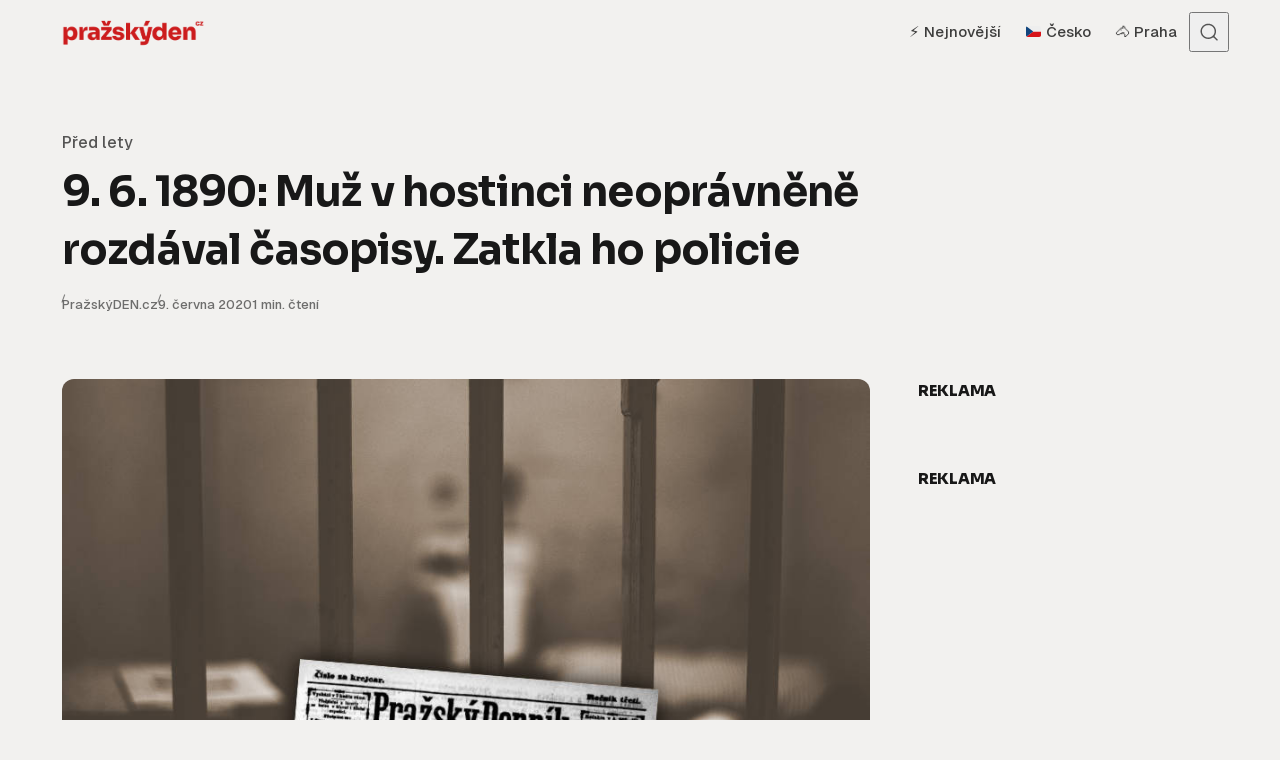

--- FILE ---
content_type: text/html; charset=UTF-8
request_url: https://www.prazskyden.cz/9-6-1890-muz-v-hostinci-neopravnene-rozdaval-casopisy-zatkla-ho-policie/
body_size: 16309
content:
<!DOCTYPE html>
<html lang="cs" class="no-js" data-color-scheme="light" data-accent-color-scheme="dark" data-accent-color-contrast="true">

<head>
	<meta charset="UTF-8">
	<meta name="viewport" content="width=device-width, initial-scale=1.0">
	<script class="asona-check-js">document.documentElement.classList.replace("no-js", "js");</script>
<title>9. 6. 1890: Muž v hostinci neoprávněně rozdával časopisy. Zatkla ho policie &#8211; Pražský DEN</title>
<meta name='robots' content='max-image-preview:large, follow' />

<!-- PD Analytics+TOPlist: Resource Hints -->
<link rel="dns-prefetch" href="//www.googletagmanager.com" />
<link rel="dns-prefetch" href="//www.google-analytics.com" />
<link rel="preconnect" href="https://www.googletagmanager.com" crossorigin />
<link rel="preconnect" href="https://www.google-analytics.com" crossorigin />
<script class="asona-prefers-color-scheme">if (window.localStorage.getItem(`asona-pcs-${window.location.hostname}`) && !document.documentElement.hasAttribute("data-prefers-color-scheme")) { document.documentElement.setAttribute("data-prefers-color-scheme", window.localStorage.getItem(`asona-pcs-${window.location.hostname}`)); }</script>
<link rel='dns-prefetch' href='//ssp.seznam.cz' />
<link rel='dns-prefetch' href='//fonts.googleapis.com' />
<link href='https://fonts.googleapis.com' rel='preconnect' />
<link href='https://fonts.gstatic.com' crossorigin rel='preconnect' />
<link rel="alternate" type="application/rss+xml" title="Pražský DEN &raquo; RSS zdroj" href="https://www.prazskyden.cz/feed/" />
<link rel="alternate" type="application/rss+xml" title="Pražský DEN &raquo; RSS komentářů" href="https://www.prazskyden.cz/comments/feed/" />

<!-- PD Analytics+TOPlist: GA4 -->
<script data-cfasync="false">
window.dataLayer = window.dataLayer || [];
function gtag(){dataLayer.push(arguments);}
gtag('js', new Date());
</script>
<script async data-cfasync="false" src="https://www.googletagmanager.com/gtag/js?id=G-X0G8RBS6DZ"></script>
<script data-cfasync="false">
try{
  gtag('config', 'G-X0G8RBS6DZ', { transport_type: 'beacon' });
}catch(e){}
</script>
<link rel="alternate" type="application/rss+xml" title="Pražský DEN &raquo; RSS komentářů pro 9. 6. 1890: Muž v hostinci neoprávněně rozdával časopisy. Zatkla ho policie" href="https://www.prazskyden.cz/9-6-1890-muz-v-hostinci-neopravnene-rozdaval-casopisy-zatkla-ho-policie/feed/" />
<link rel="alternate" title="oEmbed (JSON)" type="application/json+oembed" href="https://www.prazskyden.cz/wp-json/oembed/1.0/embed?url=https%3A%2F%2Fwww.prazskyden.cz%2F9-6-1890-muz-v-hostinci-neopravnene-rozdaval-casopisy-zatkla-ho-policie%2F" />
<link rel="alternate" title="oEmbed (XML)" type="text/xml+oembed" href="https://www.prazskyden.cz/wp-json/oembed/1.0/embed?url=https%3A%2F%2Fwww.prazskyden.cz%2F9-6-1890-muz-v-hostinci-neopravnene-rozdaval-casopisy-zatkla-ho-policie%2F&#038;format=xml" />
<link rel="preload" as="font" type="font/woff2" href="https://www.prazskyden.cz/wp-content/themes/asona/assets/fonts/geist-v1-regular.woff2" crossorigin>

<!-- PD SEO Pack: Open Graph / Twitter / Meta -->
<meta property="og:locale" content="cs_CZ">
<meta property="og:title" content="9. 6. 1890: Muž v hostinci neoprávněně rozdával časopisy. Zatkla ho policie">
<meta property="og:description" content="Přečtěte si, co se psalo v pražských novinách přesně před 130 lety. Zatčen V sobotu večer přišel zedník pan Frant....">
<meta property="og:url" content="https://www.prazskyden.cz/9-6-1890-muz-v-hostinci-neopravnene-rozdaval-casopisy-zatkla-ho-policie/">
<meta property="og:type" content="article">
<meta property="og:site_name" content="Pražský DEN">
<meta property="og:image" content="https://www.prazskyden.cz/wp-content/uploads/2018/01/2-2-1868.jpg">
<meta property="og:image:width" content="900">
<meta property="og:image:height" content="506">
<meta name="twitter:card" content="summary_large_image">
<meta name="twitter:title" content="9. 6. 1890: Muž v hostinci neoprávněně rozdával časopisy. Zatkla ho policie">
<meta name="twitter:description" content="Přečtěte si, co se psalo v pražských novinách přesně před 130 lety. Zatčen V sobotu večer přišel zedník pan Frant....">
<meta name="twitter:image" content="https://www.prazskyden.cz/wp-content/uploads/2018/01/2-2-1868.jpg">
<meta name="author" content="PražskýDEN.cz">
<meta property="article:author" content="https://www.prazskyden.cz/author/admin/">
<meta property="article:published_time" content="2020-06-09T00:01:00+02:00">
<meta property="article:modified_time" content="2026-01-09T22:05:57+01:00">
<meta property="article:section" content="Před lety">
<meta property="article:tag" content="19. století">
<meta property="article:tag" content="dobové články">
<meta property="article:tag" content="dobové noviny">
<meta property="article:tag" content="dobové zprávy">
<meta property="article:tag" content="historie">
<meta property="article:tag" content="historie Prahy">
<meta property="article:tag" content="Národní listy">
<meta property="article:tag" content="Pražský denník">
<meta property="article:tag" content="stará Praha">
<meta property="article:tag" content="staré noviny">
<meta property="article:tag" content="staré zprávy">
<meta name="description" content="Přečtěte si, co se psalo v pražských novinách přesně před 130 lety. Zatčen V sobotu večer přišel zedník pan Frant....">
<link rel="canonical" href="https://www.prazskyden.cz/9-6-1890-muz-v-hostinci-neopravnene-rozdaval-casopisy-zatkla-ho-policie/">

<!-- PD SEO Pack: Schema.org JSON-LD -->
<script type="application/ld+json">{"@context":"https://schema.org","@graph":[{"@type":["Organization","NewsMediaOrganization"],"@id":"https://www.prazskyden.cz/#organization","name":"Pražský DEN","url":"https://www.prazskyden.cz/","logo":{"@type":"ImageObject","url":"https://www.prazskyden.cz/wp-content/uploads/2019/02/logo.png"}},{"@type":"WebSite","@id":"https://www.prazskyden.cz/#website","url":"https://www.prazskyden.cz/","name":"Pražský DEN","publisher":{"@id":"https://www.prazskyden.cz/#organization"},"potentialAction":{"@type":"SearchAction","target":{"@type":"EntryPoint","urlTemplate":"https://www.prazskyden.cz/?s={search_term_string}"},"query-input":"required name=search_term_string"}},{"@type":"WebPage","@id":"https://www.prazskyden.cz/9-6-1890-muz-v-hostinci-neopravnene-rozdaval-casopisy-zatkla-ho-policie/#webpage","url":"https://www.prazskyden.cz/9-6-1890-muz-v-hostinci-neopravnene-rozdaval-casopisy-zatkla-ho-policie/","name":"Pražský DEN","inLanguage":"cs","isPartOf":{"@id":"https://www.prazskyden.cz/#website"},"publisher":{"@id":"https://www.prazskyden.cz/#organization"}},{"@type":"Person","@id":"https://www.prazskyden.cz/author/admin/#person","name":"PražskýDEN.cz","url":"https://www.prazskyden.cz/author/admin/","description":"Pražský internetový deník PražskýDEN.cz přináší čtenářům každý den výběr těch nejlepších zpráv a zajímavostí z Prahy.","image":{"@type":"ImageObject","url":"https://secure.gravatar.com/avatar/a3fc1848f0ea22b450c9fb945d8bb98743b146be2e08b1b7d7854cf57e89d748?s=512&d=mm&r=g"}},{"@type":"Article","@id":"https://www.prazskyden.cz/9-6-1890-muz-v-hostinci-neopravnene-rozdaval-casopisy-zatkla-ho-policie/#article","headline":"9. 6. 1890: Muž v hostinci neoprávněně rozdával časopisy. Zatkla ho policie","description":"Přečtěte si, co se psalo v pražských novinách přesně před 130 lety. Zatčen V sobotu večer přišel zedník pan Frant....","url":"https://www.prazskyden.cz/9-6-1890-muz-v-hostinci-neopravnene-rozdaval-casopisy-zatkla-ho-policie/","datePublished":"2020-06-09T00:01:00+02:00","dateModified":"2026-01-09T22:05:57+01:00","inLanguage":"cs","publisher":{"@id":"https://www.prazskyden.cz/#organization"},"mainEntityOfPage":{"@id":"https://www.prazskyden.cz/9-6-1890-muz-v-hostinci-neopravnene-rozdaval-casopisy-zatkla-ho-policie/#webpage"},"isPartOf":{"@id":"https://www.prazskyden.cz/#website"},"author":{"@id":"https://www.prazskyden.cz/author/admin/#person"},"image":{"@type":"ImageObject","url":"https://www.prazskyden.cz/wp-content/uploads/2018/01/2-2-1868.jpg","width":900,"height":506},"thumbnailUrl":"https://www.prazskyden.cz/wp-content/uploads/2018/01/2-2-1868.jpg","articleSection":"Před lety","keywords":["19. století","dobové články","dobové noviny","dobové zprávy","historie","historie Prahy","Národní listy","Pražský denník","stará Praha","staré noviny","staré zprávy"],"wordCount":228}]}</script>
<style id='wp-img-auto-sizes-contain-inline-css'>
img:is([sizes=auto i],[sizes^="auto," i]){contain-intrinsic-size:3000px 1500px}
/*# sourceURL=wp-img-auto-sizes-contain-inline-css */
</style>
<style id='wp-emoji-styles-inline-css'>

	img.wp-smiley, img.emoji {
		display: inline !important;
		border: none !important;
		box-shadow: none !important;
		height: 1em !important;
		width: 1em !important;
		margin: 0 0.07em !important;
		vertical-align: -0.1em !important;
		background: none !important;
		padding: 0 !important;
	}
/*# sourceURL=wp-emoji-styles-inline-css */
</style>
<link rel='stylesheet' id='seznam-ads-style-css' href='https://www.prazskyden.cz/wp-content/plugins/seznam-ads/assets/css/public.min.css?ver=2.4' media='all' />
<link rel='stylesheet' id='asona-parent-css' href='https://www.prazskyden.cz/wp-content/themes/asona/build/main.css?ver=2.1.0' media='all' />
<style id='asona-parent-inline-css'>

:root {
	--asona--color--background: #f2f1ef;
	--asona--color--accent: #cc1c1d;
	--asona--dark-mode--color--background: #18171c;
	--asona--dark-mode--color--accent: #cc1c1d;
}

	
@font-face {
	font-family: 'Geist';
	font-style: normal;
	font-weight: 100 900;
	font-stretch: 100%;
	font-display: swap;
	src: url(https://www.prazskyden.cz/wp-content/themes/asona/assets/fonts/geist-v1-regular.woff2) format("woff2");
}

:root {
	--asona--font-family--base: Geist, sans-serif;
	--asona--font-weight--base: 400;
	--asona--font-weight--base-bold: 600;
	--asona--font-family--elements: Geist, sans-serif;
	--asona--font-weight--elements: 500;
	--asona--font-weight--elements-bold: 600;
	--asona--font-family--headings: Geist, sans-serif;
	--asona--font-weight--headings: 600;
	--asona--font-weight--headings-small: 700;
	--asona--letter-spacing--headings: -0.02em;
}
/*# sourceURL=asona-parent-inline-css */
</style>
<link rel='stylesheet' id='asona-style-css' href='https://www.prazskyden.cz/wp-content/themes/asona-child/style.css?ver=1.0' media='all' />
<link rel='stylesheet' id='asona-fonts-css' href='https://fonts.googleapis.com/css2?family=Sora%3Awght%40100..800&#038;display=swap&#038;ver=2.1.0' media='all' />
<link rel='stylesheet' id='wp-block-paragraph-css' href='https://www.prazskyden.cz/wp-includes/blocks/paragraph/style.min.css?ver=6.9' media='all' />
<link rel='stylesheet' id='wp-block-heading-css' href='https://www.prazskyden.cz/wp-includes/blocks/heading/style.min.css?ver=6.9' media='all' />
<script src="https://www.prazskyden.cz/wp-includes/js/jquery/jquery.min.js?ver=3.7.1" id="jquery-core-js"></script>
<script src="https://www.prazskyden.cz/wp-includes/js/jquery/jquery-migrate.min.js?ver=3.4.1" id="jquery-migrate-js"></script>
<script src="https://www.prazskyden.cz/wp-content/plugins/seznam-ads/assets/js/seznam-ssp.min.js?ver=2.4" id="seznam-ads-public-js"></script>
<script src="https://ssp.seznam.cz/static/js/ssp.js?ver=2.4" id="seznam-ads-sssp-js"></script>
<link rel="https://api.w.org/" href="https://www.prazskyden.cz/wp-json/" /><link rel="alternate" title="JSON" type="application/json" href="https://www.prazskyden.cz/wp-json/wp/v2/posts/30047" /><link rel="EditURI" type="application/rsd+xml" title="RSD" href="https://www.prazskyden.cz/xmlrpc.php?rsd" />
<meta name="generator" content="WordPress 6.9" />
<link rel='shortlink' href='https://www.prazskyden.cz/?p=30047' />
<style>
.article-preview {
    display: flex;
    border: 0px solid #fefcf0;
    border-radius: 8px;
    overflow: hidden;
    margin: 1rem 0;
    transition: all 0.3s ease;
    background:rgba(0,0,0,.03);
	border:0px solid rgba(0,0,0,.04);
    font-family: Geist;
    align-items: center;
}
.article-preview:hover .article-preview-text strong {
    color: #cc1c1c;
    transition: color 0.3s ease;
    text-decoration: underline;
}
.itemlink {
    text-decoration: none;
    color: inherit;
    display: block;
}
.article-preview .wp-post-image {
    width: 190px;
    height: 105px;
    object-fit: cover;
    flex-shrink: 0;
}
.article-preview-text {
    padding: 1rem;
    flex-grow: 1;
    display: flex;
    flex-direction: column;
    justify-content: center;
}
.article-preview-text span {
    display: block;
    font-size: 12px;
    color: #666;
    margin-bottom: 2px;
}
.article-preview-text strong {
    font-size: 16px;
    color: #333;
    font-weight: 700;
    line-height: 1.4;
}
@media (max-width: 768px) {
    .article-preview {
        flex-direction: row;
        align-items: center;
    }
    .article-preview .wp-post-image {
        width: 100px;
        height: 100px;
    }
    .article-preview-text {
        padding: 0.5rem 0.5rem 0.5rem 1rem;
    }
    .article-preview-text strong {
        font-size: 14px;
        display: -webkit-box;
        -webkit-line-clamp: 3;
        -webkit-box-orient: vertical;
        overflow: hidden;
    }
    .article-preview-text span {
        font-size: 11px;
    }
}
@media (min-width: 768px) {
    .article-preview-text {
        padding: 0.5rem 2rem;
    }
}
</style><link rel="alternate" type="application/rss+xml" title="Pražský DEN - Seznam Doporučuje" href="https://www.prazskyden.cz/feed/seznamdop/" />
<!-- seznam-ads {"version":"2.4"} -->
<script>function sssp_get_breakpoint(){
        return '600';
        }</script><script src="https://d.seznam.cz/recass/js/sznrecommend-measure.min.js" data-webid="33621"></script><script src="https://d.seznam.cz/recass/js/sznrecommend.min.js"></script><!-- seznam-doporucuje {"version":"1.2"} -->
    <style>
    /* Reset původního sticky chování */
    #ssp-zone-header-branding.adFull ~ .site {
        --asona--offset--sticky-element: var(--asona--space--s);
    }
    
    /* Sticky box pozice */
    #ssp-zone-header-branding.adFull ~ .site .sssp-sticky-box {
        position: sticky !important;
        top: calc(var(--asona--space--s) * 2) !important; /* Dvojnásobné odsazení */
        transition: top 0.3s ease;
    }
    
    /* Při scrollu upravit pozici */
    #ssp-zone-header-branding.adFull ~ .site[data-scroll-direction="down"] .sssp-sticky-box {
        top: var(--asona--space--s) !important;
    }
    
    /* Přepočet pro seznam reklamy */
    #ssp-zone-header-branding.adFull ~ .site [id*="sssp_ad_"] {
        transform: translateZ(0);
    }
    </style>
    <link rel="icon" href="https://www.prazskyden.cz/wp-content/uploads/2025/05/cropped-favicon2025-32x32.png" sizes="32x32" />
<link rel="icon" href="https://www.prazskyden.cz/wp-content/uploads/2025/05/cropped-favicon2025-192x192.png" sizes="192x192" />
<link rel="apple-touch-icon" href="https://www.prazskyden.cz/wp-content/uploads/2025/05/cropped-favicon2025-180x180.png" />
<meta name="msapplication-TileImage" content="https://www.prazskyden.cz/wp-content/uploads/2025/05/cropped-favicon2025-270x270.png" />
		<style id="wp-custom-css">
			:root {
    
    --asona--font-family--headings: 'Sora', sans-serif;
}


/* ========== Recass ========== */
.recass-heading{
  font-family: Geist !important;
  color: rgba(0,0,0,.75);
  font-weight: 500 !important;
  font-size: 1.05rem !important;
  padding: 10px 0 !important;
}

.recass-text p{
  font-family: Geist !important;
  padding-top: 10px !important;
  font-weight: 600 !important;
  color: #000 !important;
}

.recass-text p:hover{
  text-decoration: underline !important;
}

.recass-image{
  border-radius: 6px;
}


/* ========== Misc / Theme overrides ========== */
.sssp-posCont{
  background: #f2f1ef !important;
}

.featured-sections__tab[aria-selected="true"]{
  color: #000 !important;
}


.article-header .post-meta__category:before{
  display: none;
}


/* ========== Asona typografie (root tokens) ========== */
:root{
  --asona--font-weight--base: 400;
  --asona--font-weight--base-bold: 700;



  --asona--font-weight--elements: 500;
  --asona--font-weight--elements-bold: 700;

  --asona--font-weight--headings: 700;
  --asona--font-weight--headings-small: 800;
  --asona--letter-spacing--headings: -0.02em;
}

figcaption{
  font-family: Geist;
  font-size: .8rem;
}


/* ========== Components ========== */
.combi{
  padding: 1rem;
  background: #fff !important;
  border-radius: 8px;
  border: 1px solid rgba(0,0,0,.04);
}

h3.related-posts__title.section-title{
  display: none;
}



.infobox{
  background: #fff;
  font-family: Geist;
  font-size: .9rem;
  border-radius: 8px;
  padding: 1.5rem;
  line-height: 1.6rem !important;
}


/* ===== Skrytí názvu rubriky ve výpisech (Asona) ===== */
body.home .post-meta__category,
body.archive .post-meta__category,
body.author .post-meta__category,
body.search .post-meta__category{
  display: none !important;
}		</style>
		
<style id='global-styles-inline-css'>
:root{--wp--preset--aspect-ratio--square: 1;--wp--preset--aspect-ratio--4-3: 4/3;--wp--preset--aspect-ratio--3-4: 3/4;--wp--preset--aspect-ratio--3-2: 3/2;--wp--preset--aspect-ratio--2-3: 2/3;--wp--preset--aspect-ratio--16-9: 16/9;--wp--preset--aspect-ratio--9-16: 9/16;--wp--preset--color--black: #000000;--wp--preset--color--cyan-bluish-gray: #abb8c3;--wp--preset--color--white: #ffffff;--wp--preset--color--pale-pink: #f78da7;--wp--preset--color--vivid-red: #cf2e2e;--wp--preset--color--luminous-vivid-orange: #ff6900;--wp--preset--color--luminous-vivid-amber: #fcb900;--wp--preset--color--light-green-cyan: #7bdcb5;--wp--preset--color--vivid-green-cyan: #00d084;--wp--preset--color--pale-cyan-blue: #8ed1fc;--wp--preset--color--vivid-cyan-blue: #0693e3;--wp--preset--color--vivid-purple: #9b51e0;--wp--preset--color--accent: #cc1c1d;--wp--preset--gradient--vivid-cyan-blue-to-vivid-purple: linear-gradient(135deg,rgb(6,147,227) 0%,rgb(155,81,224) 100%);--wp--preset--gradient--light-green-cyan-to-vivid-green-cyan: linear-gradient(135deg,rgb(122,220,180) 0%,rgb(0,208,130) 100%);--wp--preset--gradient--luminous-vivid-amber-to-luminous-vivid-orange: linear-gradient(135deg,rgb(252,185,0) 0%,rgb(255,105,0) 100%);--wp--preset--gradient--luminous-vivid-orange-to-vivid-red: linear-gradient(135deg,rgb(255,105,0) 0%,rgb(207,46,46) 100%);--wp--preset--gradient--very-light-gray-to-cyan-bluish-gray: linear-gradient(135deg,rgb(238,238,238) 0%,rgb(169,184,195) 100%);--wp--preset--gradient--cool-to-warm-spectrum: linear-gradient(135deg,rgb(74,234,220) 0%,rgb(151,120,209) 20%,rgb(207,42,186) 40%,rgb(238,44,130) 60%,rgb(251,105,98) 80%,rgb(254,248,76) 100%);--wp--preset--gradient--blush-light-purple: linear-gradient(135deg,rgb(255,206,236) 0%,rgb(152,150,240) 100%);--wp--preset--gradient--blush-bordeaux: linear-gradient(135deg,rgb(254,205,165) 0%,rgb(254,45,45) 50%,rgb(107,0,62) 100%);--wp--preset--gradient--luminous-dusk: linear-gradient(135deg,rgb(255,203,112) 0%,rgb(199,81,192) 50%,rgb(65,88,208) 100%);--wp--preset--gradient--pale-ocean: linear-gradient(135deg,rgb(255,245,203) 0%,rgb(182,227,212) 50%,rgb(51,167,181) 100%);--wp--preset--gradient--electric-grass: linear-gradient(135deg,rgb(202,248,128) 0%,rgb(113,206,126) 100%);--wp--preset--gradient--midnight: linear-gradient(135deg,rgb(2,3,129) 0%,rgb(40,116,252) 100%);--wp--preset--font-size--small: var(--asona--font-size--base-small);--wp--preset--font-size--medium: var(--asona--font-size--h5);--wp--preset--font-size--large: var(--asona--font-size--h3);--wp--preset--font-size--x-large: var(--asona--font-size--h2);--wp--preset--spacing--20: 0.44rem;--wp--preset--spacing--30: 0.67rem;--wp--preset--spacing--40: 1rem;--wp--preset--spacing--50: 1.5rem;--wp--preset--spacing--60: 2.25rem;--wp--preset--spacing--70: 3.38rem;--wp--preset--spacing--80: 5.06rem;--wp--preset--shadow--natural: 6px 6px 9px rgba(0, 0, 0, 0.2);--wp--preset--shadow--deep: 12px 12px 50px rgba(0, 0, 0, 0.4);--wp--preset--shadow--sharp: 6px 6px 0px rgba(0, 0, 0, 0.2);--wp--preset--shadow--outlined: 6px 6px 0px -3px rgb(255, 255, 255), 6px 6px rgb(0, 0, 0);--wp--preset--shadow--crisp: 6px 6px 0px rgb(0, 0, 0);}:where(.is-layout-flex){gap: 0.5em;}:where(.is-layout-grid){gap: 0.5em;}body .is-layout-flex{display: flex;}.is-layout-flex{flex-wrap: wrap;align-items: center;}.is-layout-flex > :is(*, div){margin: 0;}body .is-layout-grid{display: grid;}.is-layout-grid > :is(*, div){margin: 0;}:where(.wp-block-columns.is-layout-flex){gap: 2em;}:where(.wp-block-columns.is-layout-grid){gap: 2em;}:where(.wp-block-post-template.is-layout-flex){gap: 1.25em;}:where(.wp-block-post-template.is-layout-grid){gap: 1.25em;}.has-black-color{color: var(--wp--preset--color--black) !important;}.has-cyan-bluish-gray-color{color: var(--wp--preset--color--cyan-bluish-gray) !important;}.has-white-color{color: var(--wp--preset--color--white) !important;}.has-pale-pink-color{color: var(--wp--preset--color--pale-pink) !important;}.has-vivid-red-color{color: var(--wp--preset--color--vivid-red) !important;}.has-luminous-vivid-orange-color{color: var(--wp--preset--color--luminous-vivid-orange) !important;}.has-luminous-vivid-amber-color{color: var(--wp--preset--color--luminous-vivid-amber) !important;}.has-light-green-cyan-color{color: var(--wp--preset--color--light-green-cyan) !important;}.has-vivid-green-cyan-color{color: var(--wp--preset--color--vivid-green-cyan) !important;}.has-pale-cyan-blue-color{color: var(--wp--preset--color--pale-cyan-blue) !important;}.has-vivid-cyan-blue-color{color: var(--wp--preset--color--vivid-cyan-blue) !important;}.has-vivid-purple-color{color: var(--wp--preset--color--vivid-purple) !important;}.has-black-background-color{background-color: var(--wp--preset--color--black) !important;}.has-cyan-bluish-gray-background-color{background-color: var(--wp--preset--color--cyan-bluish-gray) !important;}.has-white-background-color{background-color: var(--wp--preset--color--white) !important;}.has-pale-pink-background-color{background-color: var(--wp--preset--color--pale-pink) !important;}.has-vivid-red-background-color{background-color: var(--wp--preset--color--vivid-red) !important;}.has-luminous-vivid-orange-background-color{background-color: var(--wp--preset--color--luminous-vivid-orange) !important;}.has-luminous-vivid-amber-background-color{background-color: var(--wp--preset--color--luminous-vivid-amber) !important;}.has-light-green-cyan-background-color{background-color: var(--wp--preset--color--light-green-cyan) !important;}.has-vivid-green-cyan-background-color{background-color: var(--wp--preset--color--vivid-green-cyan) !important;}.has-pale-cyan-blue-background-color{background-color: var(--wp--preset--color--pale-cyan-blue) !important;}.has-vivid-cyan-blue-background-color{background-color: var(--wp--preset--color--vivid-cyan-blue) !important;}.has-vivid-purple-background-color{background-color: var(--wp--preset--color--vivid-purple) !important;}.has-black-border-color{border-color: var(--wp--preset--color--black) !important;}.has-cyan-bluish-gray-border-color{border-color: var(--wp--preset--color--cyan-bluish-gray) !important;}.has-white-border-color{border-color: var(--wp--preset--color--white) !important;}.has-pale-pink-border-color{border-color: var(--wp--preset--color--pale-pink) !important;}.has-vivid-red-border-color{border-color: var(--wp--preset--color--vivid-red) !important;}.has-luminous-vivid-orange-border-color{border-color: var(--wp--preset--color--luminous-vivid-orange) !important;}.has-luminous-vivid-amber-border-color{border-color: var(--wp--preset--color--luminous-vivid-amber) !important;}.has-light-green-cyan-border-color{border-color: var(--wp--preset--color--light-green-cyan) !important;}.has-vivid-green-cyan-border-color{border-color: var(--wp--preset--color--vivid-green-cyan) !important;}.has-pale-cyan-blue-border-color{border-color: var(--wp--preset--color--pale-cyan-blue) !important;}.has-vivid-cyan-blue-border-color{border-color: var(--wp--preset--color--vivid-cyan-blue) !important;}.has-vivid-purple-border-color{border-color: var(--wp--preset--color--vivid-purple) !important;}.has-vivid-cyan-blue-to-vivid-purple-gradient-background{background: var(--wp--preset--gradient--vivid-cyan-blue-to-vivid-purple) !important;}.has-light-green-cyan-to-vivid-green-cyan-gradient-background{background: var(--wp--preset--gradient--light-green-cyan-to-vivid-green-cyan) !important;}.has-luminous-vivid-amber-to-luminous-vivid-orange-gradient-background{background: var(--wp--preset--gradient--luminous-vivid-amber-to-luminous-vivid-orange) !important;}.has-luminous-vivid-orange-to-vivid-red-gradient-background{background: var(--wp--preset--gradient--luminous-vivid-orange-to-vivid-red) !important;}.has-very-light-gray-to-cyan-bluish-gray-gradient-background{background: var(--wp--preset--gradient--very-light-gray-to-cyan-bluish-gray) !important;}.has-cool-to-warm-spectrum-gradient-background{background: var(--wp--preset--gradient--cool-to-warm-spectrum) !important;}.has-blush-light-purple-gradient-background{background: var(--wp--preset--gradient--blush-light-purple) !important;}.has-blush-bordeaux-gradient-background{background: var(--wp--preset--gradient--blush-bordeaux) !important;}.has-luminous-dusk-gradient-background{background: var(--wp--preset--gradient--luminous-dusk) !important;}.has-pale-ocean-gradient-background{background: var(--wp--preset--gradient--pale-ocean) !important;}.has-electric-grass-gradient-background{background: var(--wp--preset--gradient--electric-grass) !important;}.has-midnight-gradient-background{background: var(--wp--preset--gradient--midnight) !important;}.has-small-font-size{font-size: var(--wp--preset--font-size--small) !important;}.has-medium-font-size{font-size: var(--wp--preset--font-size--medium) !important;}.has-large-font-size{font-size: var(--wp--preset--font-size--large) !important;}.has-x-large-font-size{font-size: var(--wp--preset--font-size--x-large) !important;}
/*# sourceURL=global-styles-inline-css */
</style>
</head>

<body class="wp-singular post-template-default single single-post postid-30047 single-format-standard wp-custom-logo wp-embed-responsive wp-theme-asona wp-child-theme-asona-child has-content-sidebar">

<div id="sssp_ad_55004" class="sssp-seznam-ad toplead sssp-seznam-ad-center sssp-seznam-ad-desktop"><div id="ssp-zone-header" class="sssp-desktop"></div></div><style>#ssp-zone-header-branding { position: fixed; left: 50%; transform: translateX(-50%); margin: 0 auto; } /* definice vlastností třídy adFull, která se elementu s brandingem přiřadí v okamžiku, kdy je do něj úspěšně vykreslena reklama; určuje šířku (2000 px) a výšku (1400 px) elementu s brandingem */ #ssp-zone-header-branding.adFull { width: 2000px; height: 1400px; } /* příklad definice odsazení těla stránky (předpokládáme umístění v elementu div#page) o 226 px od horního okraje po vykreslení brandingu */ #ssp-zone-header-branding.adFull ~ #page { position: relative; top: 226px; width:1020px;margin: 0 auto } #ssp-zone-header-branding.adFull ~ .site { background:#f2f1ef }</style><script>if (window.innerWidth >= 1366) {
                    document.body.insertAdjacentHTML("afterbegin", "<div id=\"ssp-zone-header-branding\"></div>");
                    var adZone = {
                            zoneId: 109640,	// číselné ID zóny
                        width: 2000,	// maximální šířka požadované reklamy
                        id: "ssp-zone-header",	// id elementu pro leaderboard
                        elements: [
                            {id: "ssp-zone-header", width: 970},	// stačí uvést šířku
                            {id: "ssp-zone-header-branding", width: 2000, height: 1400}	// je nutné uvést šířku i výšku
                        ]
                    };
                   } else {
                     if (window.innerWidth >= 970) {
                        var adZone = {
                            zoneId: 109640,
                            width: 2000,
                            height: 1400,
                            id: "ssp-zone-header"
                        }
                     }
                };
                sssp.getAds(adZone);
                </script>	

<a class="skip-link visually-hidden-focusable" href="#main">Přejít na obsah</a>

<div id="page" class="site">

	
	
<header id="site-header" class="site-header">
	<div class="site-actions">
		<span class="site-actions__backdrop" data-close-site-actions></span>
		<span class="site-actions__bg"></span>
	</div>
	<div class="site-header__container">

		<a href="https://www.prazskyden.cz/" rel="home" class="site-header__logo">
			<img class="site-header__logo-image" data-logo-color-scheme="default" src="https://www.prazskyden.cz/wp-content/uploads/2025/08/logo-2025.png" alt="Pražský DEN">
					</a>

		<div id="site-navigation" class="site-navigation">
			<div class="site-navigation__inner">

				<nav class="nav-primary"><ul class="nav-primary__menu"><li id="menu-item-27944" class="menu-item menu-item-type-custom menu-item-object-custom menu-item-home menu-item-27944 nav-primary__menu-item"><a href="https://www.prazskyden.cz/" class="nav-primary__menu-link"><span class="nav-primary__menu-title">⚡️ Nejnovější</span></a></li>
<li id="menu-item-68856" class="menu-item menu-item-type-taxonomy menu-item-object-post_tag menu-item-68856 nav-primary__menu-item"><a href="https://www.prazskyden.cz/tema/cesko/" class="nav-primary__menu-link"><span class="nav-primary__menu-title">🇨🇿 Česko</span></a></li>
<li id="menu-item-68855" class="menu-item menu-item-type-taxonomy menu-item-object-post_tag menu-item-68855 nav-primary__menu-item"><a href="https://www.prazskyden.cz/tema/praha/" class="nav-primary__menu-link"><span class="nav-primary__menu-title">🐴 Praha</span></a></li>
</ul></nav>
				
			</div>
		</div>

		<button
			class="site-header__search-trigger"
			data-site-action-trigger="search"
			aria-label="Otevřít vyhledávání"
			aria-expanded="false"
			aria-controls="site-search">
			<svg version="1.1" aria-hidden="true" width="19" height="19" viewBox="0 0 19 19" fill="none" xmlns="http://www.w3.org/2000/svg"><path d="M2.04004 8.79391C2.04004 5.18401 5.02763 2.23297 8.74367 2.23297C12.4597 2.23297 15.4473 5.18401 15.4473 8.79391C15.4473 12.4038 12.4597 15.3549 8.74367 15.3549C5.02763 15.3549 2.04004 12.4038 2.04004 8.79391ZM8.74367 0.732971C4.22666 0.732971 0.540039 4.32838 0.540039 8.79391C0.540039 13.2595 4.22666 16.8549 8.74367 16.8549C10.4144 16.8549 11.9716 16.363 13.2706 15.5171C13.6981 15.2387 14.2697 15.2585 14.6339 15.6158L17.4752 18.4027C17.7668 18.6887 18.2338 18.6887 18.5254 18.4027V18.4027C18.8251 18.1087 18.8251 17.626 18.5254 17.332L15.725 14.5853C15.3514 14.2188 15.3296 13.6296 15.6192 13.1936C16.4587 11.9301 16.9473 10.4197 16.9473 8.79391C16.9473 4.32838 13.2607 0.732971 8.74367 0.732971Z" fill="currentColor" /></svg>
			<svg version="1.1" aria-hidden="true" width="24" height="25" viewBox="0 0 24 25" fill="none" xmlns="http://www.w3.org/2000/svg">
    <rect class="hamburger-line-1" y="3" width="24" height="2" rx="0.75" fill="currentColor" />
    <rect class="hamburger-line-2" y="11.5" width="22" height="2" rx="0.75" fill="currentColor" />
    <rect class="hamburger-line-3" y="20" width="12" height="2" rx="0.75" fill="currentColor" />
</svg>
		</button>

		<button
			class="site-header__hamburger"
			data-site-action-trigger="navigation"
			aria-label="Otevřít menu"
			aria-expanded="false"
			aria-controls="site-navigation">
			<svg version="1.1" aria-hidden="true" width="24" height="25" viewBox="0 0 24 25" fill="none" xmlns="http://www.w3.org/2000/svg">
    <rect class="hamburger-line-1" y="3" width="24" height="2" rx="0.75" fill="currentColor" />
    <rect class="hamburger-line-2" y="11.5" width="22" height="2" rx="0.75" fill="currentColor" />
    <rect class="hamburger-line-3" y="20" width="12" height="2" rx="0.75" fill="currentColor" />
</svg>
		</button>
	</div>
	<div id="site-search" class="site-search">
		<div class="site-search__inner">
			<form class="site-search__form" action="https://www.prazskyden.cz/">
				<label class="visually-hidden" for="site-search-form">Search for:</label>
				<input type="search" id="site-search-form" name="s" placeholder="Zadejte hledaný výraz" value="">
				<button class="site-search__form-submit" type="submit" aria-label="Vyhledat"><svg version="1.1" aria-hidden="true" width="19" height="19" viewBox="0 0 19 19" fill="none" xmlns="http://www.w3.org/2000/svg"><path d="M2.04004 8.79391C2.04004 5.18401 5.02763 2.23297 8.74367 2.23297C12.4597 2.23297 15.4473 5.18401 15.4473 8.79391C15.4473 12.4038 12.4597 15.3549 8.74367 15.3549C5.02763 15.3549 2.04004 12.4038 2.04004 8.79391ZM8.74367 0.732971C4.22666 0.732971 0.540039 4.32838 0.540039 8.79391C0.540039 13.2595 4.22666 16.8549 8.74367 16.8549C10.4144 16.8549 11.9716 16.363 13.2706 15.5171C13.6981 15.2387 14.2697 15.2585 14.6339 15.6158L17.4752 18.4027C17.7668 18.6887 18.2338 18.6887 18.5254 18.4027V18.4027C18.8251 18.1087 18.8251 17.626 18.5254 17.332L15.725 14.5853C15.3514 14.2188 15.3296 13.6296 15.6192 13.1936C16.4587 11.9301 16.9473 10.4197 16.9473 8.79391C16.9473 4.32838 13.2607 0.732971 8.74367 0.732971Z" fill="currentColor" /></svg>
</button>
			</form>
		</div>
	</div>
</header>

	<main id="main" class="site-main" tabindex="-1">

	
	<article class="article post-30047 post type-post status-publish format-standard has-post-thumbnail hentry category-pred-lety tag-19-stoleti tag-dobove-clanky tag-dobove-noviny tag-dobove-zpravy tag-historie tag-historie-prahy tag-narodni-listy tag-prazsky-dennik tag-stara-praha tag-stare-noviny tag-stare-zpravy">
		<header class="article-header section" data-section="first" data-canvas-grid="content" data-post-type="post" data-style="classic" data-has-featured-image="true">
	<div class="article-header__content">
		
<div class="post-meta__category">
	<span class="visually-hidden">Category</span>
	<a href="https://www.prazskyden.cz/rubrika/pred-lety/" rel="category tag">Před lety</a></div>
		<h1 class="article-header__title"><span class="article-header__title-inner">9. 6. 1890: Muž v hostinci neoprávněně rozdával časopisy. Zatkla ho policie</span></h1>							<div class="article-header__footer">
				<div class="article-header__footer-meta post-meta">
					
<span class="post-meta__item post-meta__item--author">
	<span class="post-meta__item-inner">
		<a href="https://www.prazskyden.cz/author/admin/" class="post-meta__item-link">PražskýDEN.cz</a>	</span>
</span>
					
<span class="post-meta__item post-meta__item--date">
	<span class="post-meta__item-inner">
					<span class="visually-hidden">Zveřejněno</span>
				<time datetime="2020-06-09T00:01:00+02:00">
			9. června 2020		</time>
	</span>
</span>
					
<span class="post-meta__item post-meta__item--reading-time">
	<span class="post-meta__item-inner">
		1 min. čtení	</span>
</span>
				</div>
			</div>
			</div>
	</header>
		<div class="article-main section" data-canvas-grid="content">
			<div class="article-content">
			<figure class="featured-figure wp-block-image alignwide">
						<img width="900" height="506" src="https://www.prazskyden.cz/wp-content/uploads/2018/01/2-2-1868.jpg" class="article-content__featured-image wp-post-image" alt="9. 6. 1890: Muž v hostinci neoprávněně rozdával časopisy. Zatkla ho policie" loading="eager" sizes="(min-width: 62.5em) 958px, calc(100vw - 1rem)" onload="this.setAttribute(&quot;data-loaded&quot;, true)" decoding="async" fetchpriority="high" srcset="https://www.prazskyden.cz/wp-content/uploads/2018/01/2-2-1868.jpg 900w, https://www.prazskyden.cz/wp-content/uploads/2018/01/2-2-1868-360x202.jpg 360w, https://www.prazskyden.cz/wp-content/uploads/2018/01/2-2-1868-480x270.jpg 480w, https://www.prazskyden.cz/wp-content/uploads/2018/01/2-2-1868-728x409.jpg 728w, https://www.prazskyden.cz/wp-content/uploads/2018/01/2-2-1868-500x281.jpg 500w, https://www.prazskyden.cz/wp-content/uploads/2018/01/2-2-1868-640x360.jpg 640w, https://www.prazskyden.cz/wp-content/uploads/2018/01/2-2-1868-855x481.jpg 855w, https://www.prazskyden.cz/wp-content/uploads/2018/01/2-2-1868-768x432.jpg 768w, https://www.prazskyden.cz/wp-content/uploads/2018/01/2-2-1868-800x450.jpg 800w" />		</figure>
		
<p>Přečtěte si, co se psalo v pražských novinách přesně před 130 lety.</p><div id="sssp_ad_54996_431" class="sssp-seznam-ad  sssp-seznam-ad-center sssp-seznam-ad-mobile" style="margin-top: 20px; margin-bottom: 20px;" data-szn-ssp-ad-type="inarticle"><div id="sssp_ad_109670_538" data-szn-ssp-ad='{"zoneId": 109670, "width": 480, "height": 480}'></div><div class="sssp-clear"></div></div><div id="sssp_ad_62113_699" class="sssp-seznam-ad  sssp-seznam-ad-center sssp-seznam-ad-desktop" data-szn-ssp-ad-type="inarticle"><div id="sssp_ad_245945_341" data-szn-ssp-ad='{"zoneId": 245945, "width": 480, "height": 480}'></div><div class="sssp-clear"></div></div>



<h2 class="wp-block-heading">Zatčen</h2>



<p>V sobotu večer přišel zedník pan Frant. Hájek do hostince č. 1206–II. v Klimentské ulici a rozdával svým soudruhům zednický časopis a zábavní přílohu. Záhy dostavila se do hostince policie, která p. Hájka pro neoprávněné rozšiřování tiskopisů zatkla, dopravila na policejní komisařství a odejmula mu ještě 139 výtisků, načež byl dodán okresnímu soudu. <em>– Národní listy, 9. 6. 1890</em></p><a href="https://www.prazskyden.cz/kuchynske-houbicky-jsou-lihni-bakterii-pres-80-cechu-je-meni-pozde/" title="Kuchyňské houbičky jsou líhní bakterií. Přes 80 % Čechů je mění pozdě" class="itemlink" target="_blank">
                    <div class="article-preview">
                        <img onload="this.setAttribute('data-loaded', true)"  loading="lazy" decoding="async" width="1200" height="675" src="https://www.prazskyden.cz/wp-content/uploads/2026/01/kuchynske-houbicky-jsou-lihni-bakterii-pres-80-cechu-je-meni-pozde-01.jpg" class="attachment-medium size-medium wp-post-image" alt="9. 6. 1890: Muž v hostinci neoprávněně rozdával časopisy. Zatkla ho policie" srcset="https://www.prazskyden.cz/wp-content/uploads/2026/01/kuchynske-houbicky-jsou-lihni-bakterii-pres-80-cechu-je-meni-pozde-01.jpg 1920w, https://www.prazskyden.cz/wp-content/uploads/2026/01/kuchynske-houbicky-jsou-lihni-bakterii-pres-80-cechu-je-meni-pozde-01-360x203.jpg 360w, https://www.prazskyden.cz/wp-content/uploads/2026/01/kuchynske-houbicky-jsou-lihni-bakterii-pres-80-cechu-je-meni-pozde-01-480x270.jpg 480w, https://www.prazskyden.cz/wp-content/uploads/2026/01/kuchynske-houbicky-jsou-lihni-bakterii-pres-80-cechu-je-meni-pozde-01-728x410.jpg 728w, https://www.prazskyden.cz/wp-content/uploads/2026/01/kuchynske-houbicky-jsou-lihni-bakterii-pres-80-cechu-je-meni-pozde-01-958x539.jpg 958w, https://www.prazskyden.cz/wp-content/uploads/2026/01/kuchynske-houbicky-jsou-lihni-bakterii-pres-80-cechu-je-meni-pozde-01-1125x633.jpg 1125w, https://www.prazskyden.cz/wp-content/uploads/2026/01/kuchynske-houbicky-jsou-lihni-bakterii-pres-80-cechu-je-meni-pozde-01-1520x855.jpg 1520w" sizes="auto, (min-width: 958px) 958px, 100vw" />
                        <div class="article-preview-text">
                            <span>O čem se mluví</span>
                            <strong>Kuchyňské houbičky jsou líhní bakterií. Přes 80 % Čechů je mění pozdě</strong>
                        </div>
                    </div>
                </a><a href="https://www.prazskyden.cz/nador-ktery-si-bere-mozek-jako-rukojmi-vedci-nasli-slabe-misto-nejsmrtelnejsi-rakoviny/" title="Nádor, který si bere mozek jako rukojmí. Vědci našli slabé místo nejsmrtelnější rakoviny" class="itemlink" target="_blank">
                    <div class="article-preview">
                        <img onload="this.setAttribute('data-loaded', true)"  loading="lazy" decoding="async" width="1200" height="675" src="https://www.prazskyden.cz/wp-content/uploads/2026/01/nador-ktery-si-bere-mozek-jako-rukojmi-vedci-nasli-slabe-misto-nejsmrtelnejsi-rakoviny-01.jpg" class="attachment-medium size-medium wp-post-image" alt="9. 6. 1890: Muž v hostinci neoprávněně rozdával časopisy. Zatkla ho policie" srcset="https://www.prazskyden.cz/wp-content/uploads/2026/01/nador-ktery-si-bere-mozek-jako-rukojmi-vedci-nasli-slabe-misto-nejsmrtelnejsi-rakoviny-01.jpg 1920w, https://www.prazskyden.cz/wp-content/uploads/2026/01/nador-ktery-si-bere-mozek-jako-rukojmi-vedci-nasli-slabe-misto-nejsmrtelnejsi-rakoviny-01-360x203.jpg 360w, https://www.prazskyden.cz/wp-content/uploads/2026/01/nador-ktery-si-bere-mozek-jako-rukojmi-vedci-nasli-slabe-misto-nejsmrtelnejsi-rakoviny-01-480x270.jpg 480w, https://www.prazskyden.cz/wp-content/uploads/2026/01/nador-ktery-si-bere-mozek-jako-rukojmi-vedci-nasli-slabe-misto-nejsmrtelnejsi-rakoviny-01-728x410.jpg 728w, https://www.prazskyden.cz/wp-content/uploads/2026/01/nador-ktery-si-bere-mozek-jako-rukojmi-vedci-nasli-slabe-misto-nejsmrtelnejsi-rakoviny-01-958x539.jpg 958w, https://www.prazskyden.cz/wp-content/uploads/2026/01/nador-ktery-si-bere-mozek-jako-rukojmi-vedci-nasli-slabe-misto-nejsmrtelnejsi-rakoviny-01-1125x633.jpg 1125w, https://www.prazskyden.cz/wp-content/uploads/2026/01/nador-ktery-si-bere-mozek-jako-rukojmi-vedci-nasli-slabe-misto-nejsmrtelnejsi-rakoviny-01-1520x855.jpg 1520w" sizes="auto, (min-width: 958px) 958px, 100vw" />
                        <div class="article-preview-text">
                            <span>O čem se mluví</span>
                            <strong>Nádor, který si bere mozek jako rukojmí. Vědci našli slabé místo nejsmrtelnější rakoviny</strong>
                        </div>
                    </div>
                </a>



<h2 class="wp-block-heading">Uschované věci</h2>



<p>K jistému železníku pražskému přišel těchto dnů výrostek a nabízel mu ke koupi dva mosazné hmoždíře a dvě mosazné cihličky. Obchodníku zdály se tyto věci podezřelými, ponechal je sice v krámě, vyzval však chlapce, aby si přišel pro peníze s matkou neb otcem. Týž odešel a po dnes se nevrátil. Věci tyto patrně z krádeže pocházející, budou majiteli na policejním komisařství Starého města vydány. <em>– Národní listy, 9. 6. 1890</em></p>


<p>[related-post id=&#8220;30020&#8243;]</p>



<h2 class="wp-block-heading">Změna povětrnosti</h2>



<p>Od několika dnů nastala náhlá změna povětrnosti. Včera v 6 hodin ráno ukazoval teploměr pouze + 6° R., teplota průběhem dne nedostoupila ani + 13°. Z venkova oznamuje se chladná povětrnost následkem krupobití, jež stihlo některé krajiny a spůsobilo velké škody na osení i na ovoci. Pokud známo, postiženy byly krutě zejména obce Hvožďany, Radošice, St. Smolivec, Pozdín, Planina, Mejto a Roželov. <em>– Národní listy, 9. 6. 1890</em></p><a href="https://www.prazskyden.cz/leden-je-casem-predsevzeti-a-ikea-toho-chytre-vyuziva-do-restauraci-posila-novinku/" title="Leden je časem předsevzetí a IKEA toho chytře využívá. Do restaurací posílá novinku" class="itemlink" target="_blank">
                    <div class="article-preview">
                        <img onload="this.setAttribute('data-loaded', true)"  loading="lazy" decoding="async" width="1200" height="675" src="https://www.prazskyden.cz/wp-content/uploads/2026/01/leden-je-casem-predsevzeti-a-ikea-toho-chytre-vyuziva-do-restauraci-posila-novinku-01.jpg" class="attachment-medium size-medium wp-post-image" alt="9. 6. 1890: Muž v hostinci neoprávněně rozdával časopisy. Zatkla ho policie" srcset="https://www.prazskyden.cz/wp-content/uploads/2026/01/leden-je-casem-predsevzeti-a-ikea-toho-chytre-vyuziva-do-restauraci-posila-novinku-01.jpg 1920w, https://www.prazskyden.cz/wp-content/uploads/2026/01/leden-je-casem-predsevzeti-a-ikea-toho-chytre-vyuziva-do-restauraci-posila-novinku-01-360x203.jpg 360w, https://www.prazskyden.cz/wp-content/uploads/2026/01/leden-je-casem-predsevzeti-a-ikea-toho-chytre-vyuziva-do-restauraci-posila-novinku-01-480x270.jpg 480w, https://www.prazskyden.cz/wp-content/uploads/2026/01/leden-je-casem-predsevzeti-a-ikea-toho-chytre-vyuziva-do-restauraci-posila-novinku-01-728x410.jpg 728w, https://www.prazskyden.cz/wp-content/uploads/2026/01/leden-je-casem-predsevzeti-a-ikea-toho-chytre-vyuziva-do-restauraci-posila-novinku-01-958x539.jpg 958w, https://www.prazskyden.cz/wp-content/uploads/2026/01/leden-je-casem-predsevzeti-a-ikea-toho-chytre-vyuziva-do-restauraci-posila-novinku-01-1125x633.jpg 1125w, https://www.prazskyden.cz/wp-content/uploads/2026/01/leden-je-casem-predsevzeti-a-ikea-toho-chytre-vyuziva-do-restauraci-posila-novinku-01-1520x855.jpg 1520w" sizes="auto, (min-width: 958px) 958px, 100vw" />
                        <div class="article-preview-text">
                            <span>O čem se mluví</span>
                            <strong>Leden je časem předsevzetí a IKEA toho chytře využívá. Do restaurací posílá novinku</strong>
                        </div>
                    </div>
                </a><a href="https://www.prazskyden.cz/mraz-svira-zemi-lide-se-boji-usnout-a-nikdo-nevi-kdy-to-skonci-ledova-darda-roku-1929-se-zapsala-hluboko-do-pameti-naroda/" title="Mráz svírá zemi, lidé se bojí usnout a nikdo neví, kdy to skončí. Ledová darda roku 1929 se zapsala hluboko do paměti národa" class="itemlink" target="_blank">
                    <div class="article-preview">
                        <img onload="this.setAttribute('data-loaded', true)"  loading="lazy" decoding="async" width="1200" height="675" src="https://www.prazskyden.cz/wp-content/uploads/2026/01/mraz-svira-zemi-lide-se-boji-usnout-a-nikdo-nevi-kdy-to-skonci-ledova-darda-roku-1929-se-zapsala-hluboko-do-pameti-naroda-01.jpg" class="attachment-medium size-medium wp-post-image" alt="9. 6. 1890: Muž v hostinci neoprávněně rozdával časopisy. Zatkla ho policie" srcset="https://www.prazskyden.cz/wp-content/uploads/2026/01/mraz-svira-zemi-lide-se-boji-usnout-a-nikdo-nevi-kdy-to-skonci-ledova-darda-roku-1929-se-zapsala-hluboko-do-pameti-naroda-01.jpg 1920w, https://www.prazskyden.cz/wp-content/uploads/2026/01/mraz-svira-zemi-lide-se-boji-usnout-a-nikdo-nevi-kdy-to-skonci-ledova-darda-roku-1929-se-zapsala-hluboko-do-pameti-naroda-01-360x203.jpg 360w, https://www.prazskyden.cz/wp-content/uploads/2026/01/mraz-svira-zemi-lide-se-boji-usnout-a-nikdo-nevi-kdy-to-skonci-ledova-darda-roku-1929-se-zapsala-hluboko-do-pameti-naroda-01-480x270.jpg 480w, https://www.prazskyden.cz/wp-content/uploads/2026/01/mraz-svira-zemi-lide-se-boji-usnout-a-nikdo-nevi-kdy-to-skonci-ledova-darda-roku-1929-se-zapsala-hluboko-do-pameti-naroda-01-728x410.jpg 728w, https://www.prazskyden.cz/wp-content/uploads/2026/01/mraz-svira-zemi-lide-se-boji-usnout-a-nikdo-nevi-kdy-to-skonci-ledova-darda-roku-1929-se-zapsala-hluboko-do-pameti-naroda-01-958x539.jpg 958w, https://www.prazskyden.cz/wp-content/uploads/2026/01/mraz-svira-zemi-lide-se-boji-usnout-a-nikdo-nevi-kdy-to-skonci-ledova-darda-roku-1929-se-zapsala-hluboko-do-pameti-naroda-01-1125x633.jpg 1125w, https://www.prazskyden.cz/wp-content/uploads/2026/01/mraz-svira-zemi-lide-se-boji-usnout-a-nikdo-nevi-kdy-to-skonci-ledova-darda-roku-1929-se-zapsala-hluboko-do-pameti-naroda-01-1520x855.jpg 1520w" sizes="auto, (min-width: 958px) 958px, 100vw" />
                        <div class="article-preview-text">
                            <span>O čem se mluví</span>
                            <strong>Mráz svírá zemi, lidé se bojí usnout a nikdo neví, kdy to skončí. Ledová darda roku 1929 se zapsala hluboko do paměti národa</strong>
                        </div>
                    </div>
                </a>



<h2 class="wp-block-heading">Z Nového Yorku</h2>



<p>Na hamburském petrolejním parníku »Hans-Kurt« udál se výbuch při nakládání petroleje ve Filadelfii. Dva lodníci byli zabiti, 18 raněno. Parník shořel. Školy čítá se 150.000 dolarů. <em>– Národní listy, 9. 6. 1890</em></p>

</p><div id="sssp_ad_63454_827" class="sssp-seznam-ad combi sssp-seznam-ad-center sssp-seznam-ad-mobile" style="margin-top: 30px; margin-bottom: 30px;" data-szn-ssp-ad-type="below_a"><div id="sssp_ad_109655_279" data-szn-ssp-ad='{"zoneId": 109655, "width": 111, "height": 111}'></div><div class="sssp-clear"></div></div><div id="sssp_ad_54999_849" class="sssp-seznam-ad combi sssp-seznam-ad-center sssp-seznam-ad-desktop" style="margin-top: 30px; margin-bottom: 30px;" data-szn-ssp-ad-type="below_a"><div id="sssp_ad_109655_399" data-szn-ssp-ad='{"zoneId": 109655, "width": 111, "height": 111}'></div><div class="sssp-clear"></div></div><div id="sssp-content-end"></div><div id="sdop-below-article-box"><div data-szn-recass-box='{"zone_id": 9621}'></div></div></div>

										<div class="article-tags">
		<h2 class="article-tags__title meta-title visually-hidden">Tags</h2>
		<div class="article-tags__cloud wp-block-tag-cloud">
			<a href="https://www.prazskyden.cz/tema/19-stoleti/" rel="tag">19. století</a><a href="https://www.prazskyden.cz/tema/dobove-clanky/" rel="tag">dobové články</a><a href="https://www.prazskyden.cz/tema/dobove-noviny/" rel="tag">dobové noviny</a><a href="https://www.prazskyden.cz/tema/dobove-zpravy/" rel="tag">dobové zprávy</a><a href="https://www.prazskyden.cz/tema/historie/" rel="tag">historie</a><a href="https://www.prazskyden.cz/tema/historie-prahy/" rel="tag">historie Prahy</a><a href="https://www.prazskyden.cz/tema/narodni-listy/" rel="tag">Národní listy</a><a href="https://www.prazskyden.cz/tema/prazsky-dennik/" rel="tag">Pražský denník</a><a href="https://www.prazskyden.cz/tema/stara-praha/" rel="tag">stará Praha</a><a href="https://www.prazskyden.cz/tema/stare-noviny/" rel="tag">staré noviny</a><a href="https://www.prazskyden.cz/tema/stare-zpravy/" rel="tag">staré zprávy</a>		</div>
	</div>
						
<div class="article-widgets widget-area" role="complementary">
	<aside id="block-9" class="widget widget_block widget_text"><div class="widget-inner">
<p></p>
</div></aside></div>
			
<div class="article-sidebar widget-area" role="complementary">
	<aside id="sssp_widget-22" class="sssp-seznam-ad-desktop widget widget_sssp_widget"><div class="sssp-seznam-ad-desktop widget-inner"><h3 class="widget-title meta-title"><span>Reklama</span></h3><div id="sssp_ad_55002_378" class="sssp-seznam-ad  sssp-seznam-ad-left sssp-seznam-ad-desktop" data-ssp-ad-object='{"zoneId": 109645,"id": "sssp_ad_109645_149", "width": 300, "height": 300}' data-ssp-ad-id='sssp_ad_109645_149'><div id="sssp_ad_109645_149" data-szn-ssp-ad='{"zoneId": 109645, "width": 300, "height": 300}'></div><div class="sssp-clear"></div></div><div style="clear: both"></div></div></aside><div id="sssp-breakpoint" style="visibility: hidden"></div><aside id="sssp_widget-23" class="sssp-seznam-ad-desktop sssp-sticky-box widget widget_sssp_widget"><div class="sssp-seznam-ad-desktop sssp-sticky-box widget-inner"><h3 class="widget-title meta-title"><span>Reklama</span></h3><div id="sssp_ad_54998_876" class="sssp-seznam-ad  sssp-seznam-ad-left sssp-seznam-ad-desktop" data-ssp-ad-object='{"zoneId": 109650,"id": "sssp_ad_109650_114", "width": 300, "height": 600}' data-ssp-ad-id='sssp_ad_109650_114'><div id="sssp_ad_109650_114" data-szn-ssp-ad='{"zoneId": 109650, "width": 300, "height": 600}'></div><div class="sssp-clear"></div></div><div style="clear: both"></div></div></aside></div>
		</div>
		
<footer class="article-footer">
	
	<div class="related-posts section" data-canvas-grid="container">
		<h3 class="related-posts__title section-title">Ostatní už četli</h3>
		<div class="related-posts__grid grid">
			
<article class="post-card post-68917 post type-post status-publish format-standard has-post-thumbnail hentry category-zajimavosti category-zpravy tag-cesko tag-historie tag-mraz tag-pocasi tag-zima" data-layout="featured" data-has-featured-image="true" data-style="1">

			<a href="https://www.prazskyden.cz/mraz-svira-zemi-lide-se-boji-usnout-a-nikdo-nevi-kdy-to-skonci-ledova-darda-roku-1929-se-zapsala-hluboko-do-pameti-naroda/" class="post-card__media" tabindex="-1">
			<figure class="post-card__figure">
				<img width="728" height="410" src="https://www.prazskyden.cz/wp-content/uploads/2026/01/mraz-svira-zemi-lide-se-boji-usnout-a-nikdo-nevi-kdy-to-skonci-ledova-darda-roku-1929-se-zapsala-hluboko-do-pameti-naroda-01-728x410.jpg" class="post-card__image wp-post-image" alt="Mráz svírá zemi, lidé se bojí usnout a nikdo neví, kdy to skončí. Ledová darda roku 1929 se zapsala hluboko do paměti národa" loading="lazy" sizes="auto, (min-width: 80em) 265px, (min-width: 62.5em) 20vw, (min-width: 37.5em) 43vw, 48vw" onload="this.setAttribute(&quot;data-loaded&quot;, true)" decoding="async" srcset="https://www.prazskyden.cz/wp-content/uploads/2026/01/mraz-svira-zemi-lide-se-boji-usnout-a-nikdo-nevi-kdy-to-skonci-ledova-darda-roku-1929-se-zapsala-hluboko-do-pameti-naroda-01-728x410.jpg 728w, https://www.prazskyden.cz/wp-content/uploads/2026/01/mraz-svira-zemi-lide-se-boji-usnout-a-nikdo-nevi-kdy-to-skonci-ledova-darda-roku-1929-se-zapsala-hluboko-do-pameti-naroda-01-360x203.jpg 360w, https://www.prazskyden.cz/wp-content/uploads/2026/01/mraz-svira-zemi-lide-se-boji-usnout-a-nikdo-nevi-kdy-to-skonci-ledova-darda-roku-1929-se-zapsala-hluboko-do-pameti-naroda-01-480x270.jpg 480w, https://www.prazskyden.cz/wp-content/uploads/2026/01/mraz-svira-zemi-lide-se-boji-usnout-a-nikdo-nevi-kdy-to-skonci-ledova-darda-roku-1929-se-zapsala-hluboko-do-pameti-naroda-01-958x539.jpg 958w, https://www.prazskyden.cz/wp-content/uploads/2026/01/mraz-svira-zemi-lide-se-boji-usnout-a-nikdo-nevi-kdy-to-skonci-ledova-darda-roku-1929-se-zapsala-hluboko-do-pameti-naroda-01-1125x633.jpg 1125w, https://www.prazskyden.cz/wp-content/uploads/2026/01/mraz-svira-zemi-lide-se-boji-usnout-a-nikdo-nevi-kdy-to-skonci-ledova-darda-roku-1929-se-zapsala-hluboko-do-pameti-naroda-01-1520x855.jpg 1520w, https://www.prazskyden.cz/wp-content/uploads/2026/01/mraz-svira-zemi-lide-se-boji-usnout-a-nikdo-nevi-kdy-to-skonci-ledova-darda-roku-1929-se-zapsala-hluboko-do-pameti-naroda-01.jpg 1920w" />			</figure>
		</a>
	
	<div class="post-card__content">
		
<div class="post-meta__category">
	<span class="visually-hidden">Category</span>
	<a href="https://www.prazskyden.cz/rubrika/zajimavosti/" rel="category tag">Zajímavosti</a> <a href="https://www.prazskyden.cz/rubrika/zpravy/" rel="category tag">Zprávy</a></div>
		<a href="https://www.prazskyden.cz/mraz-svira-zemi-lide-se-boji-usnout-a-nikdo-nevi-kdy-to-skonci-ledova-darda-roku-1929-se-zapsala-hluboko-do-pameti-naroda/" class="post-card__content-link">
			<h2 class="post-card__title"><span class="post-card__title-inner">Mráz svírá zemi, lidé se bojí usnout a nikdo neví, kdy to skončí. Ledová darda roku 1929 se zapsala hluboko do paměti národa</span></h2>					</a>
		<div class="post-card__footer">
			<div class="post-card__footer-meta post-meta">
															</div>
		</div>
	</div>

</article>

<article class="post-card post-61989 post type-post status-publish format-standard has-post-thumbnail hentry category-zpravy tag-historie tag-japonsko tag-psi tag-zvirata" data-layout="featured" data-has-featured-image="true" data-style="1">

			<a href="https://www.prazskyden.cz/nejvernejsi-pes-sveta-cekal-devet-let-na-panicka-hollywood-o-nem-natocil-film/" class="post-card__media" tabindex="-1">
			<figure class="post-card__figure">
				<img width="728" height="410" src="https://www.prazskyden.cz/wp-content/uploads/2025/12/hachiko-2-728x410.jpg" class="post-card__image wp-post-image" alt="Nejvěrnější pes světa čekal devět let na páníčka. Hollywood o něm natočil film" loading="lazy" sizes="auto, (min-width: 80em) 265px, (min-width: 62.5em) 20vw, (min-width: 37.5em) 43vw, 48vw" onload="this.setAttribute(&quot;data-loaded&quot;, true)" decoding="async" srcset="https://www.prazskyden.cz/wp-content/uploads/2025/12/hachiko-2-728x410.jpg 728w, https://www.prazskyden.cz/wp-content/uploads/2025/12/hachiko-2-1200x675.jpg 1200w, https://www.prazskyden.cz/wp-content/uploads/2025/12/hachiko-2-768x432.jpg 768w, https://www.prazskyden.cz/wp-content/uploads/2025/12/hachiko-2-1536x864.jpg 1536w, https://www.prazskyden.cz/wp-content/uploads/2025/12/hachiko-2-360x203.jpg 360w, https://www.prazskyden.cz/wp-content/uploads/2025/12/hachiko-2-480x270.jpg 480w, https://www.prazskyden.cz/wp-content/uploads/2025/12/hachiko-2-958x539.jpg 958w, https://www.prazskyden.cz/wp-content/uploads/2025/12/hachiko-2-1125x633.jpg 1125w, https://www.prazskyden.cz/wp-content/uploads/2025/12/hachiko-2-1520x855.jpg 1520w, https://www.prazskyden.cz/wp-content/uploads/2025/12/hachiko-2.jpg 1920w" />			</figure>
		</a>
	
	<div class="post-card__content">
		
<div class="post-meta__category">
	<span class="visually-hidden">Category</span>
	<a href="https://www.prazskyden.cz/rubrika/zpravy/" rel="category tag">Zprávy</a></div>
		<a href="https://www.prazskyden.cz/nejvernejsi-pes-sveta-cekal-devet-let-na-panicka-hollywood-o-nem-natocil-film/" class="post-card__content-link">
			<h2 class="post-card__title"><span class="post-card__title-inner">Nejvěrnější pes světa čekal devět let na páníčka. Hollywood o něm natočil film</span></h2>					</a>
		<div class="post-card__footer">
			<div class="post-card__footer-meta post-meta">
															</div>
		</div>
	</div>

</article>

<article class="post-card post-61470 post type-post status-publish format-standard has-post-thumbnail hentry category-zpravy tag-dejiny tag-historie tag-legenda tag-praha" data-layout="featured" data-has-featured-image="true" data-style="1">

			<a href="https://www.prazskyden.cz/odkud-se-vzalo-jmeno-praha-vysvetleni-o-nichz-vetsina-cechu-nema-tuseni/" class="post-card__media" tabindex="-1">
			<figure class="post-card__figure">
				<img width="728" height="410" src="https://www.prazskyden.cz/wp-content/uploads/2025/10/praha-vltava-hrad-728x410.jpg" class="post-card__image wp-post-image" alt="Odkud se vzalo jméno Praha. Vysvětlení, o nichž většina Čechů nemá tušení" loading="lazy" sizes="auto, (min-width: 80em) 265px, (min-width: 62.5em) 20vw, (min-width: 37.5em) 43vw, 48vw" onload="this.setAttribute(&quot;data-loaded&quot;, true)" decoding="async" srcset="https://www.prazskyden.cz/wp-content/uploads/2025/10/praha-vltava-hrad-728x410.jpg 728w, https://www.prazskyden.cz/wp-content/uploads/2025/10/praha-vltava-hrad-1200x675.jpg 1200w, https://www.prazskyden.cz/wp-content/uploads/2025/10/praha-vltava-hrad-768x432.jpg 768w, https://www.prazskyden.cz/wp-content/uploads/2025/10/praha-vltava-hrad-1536x864.jpg 1536w, https://www.prazskyden.cz/wp-content/uploads/2025/10/praha-vltava-hrad-360x203.jpg 360w, https://www.prazskyden.cz/wp-content/uploads/2025/10/praha-vltava-hrad-480x270.jpg 480w, https://www.prazskyden.cz/wp-content/uploads/2025/10/praha-vltava-hrad-958x539.jpg 958w, https://www.prazskyden.cz/wp-content/uploads/2025/10/praha-vltava-hrad-1125x633.jpg 1125w, https://www.prazskyden.cz/wp-content/uploads/2025/10/praha-vltava-hrad-1520x855.jpg 1520w, https://www.prazskyden.cz/wp-content/uploads/2025/10/praha-vltava-hrad.jpg 1920w" />			</figure>
		</a>
	
	<div class="post-card__content">
		
<div class="post-meta__category">
	<span class="visually-hidden">Category</span>
	<a href="https://www.prazskyden.cz/rubrika/zpravy/" rel="category tag">Zprávy</a></div>
		<a href="https://www.prazskyden.cz/odkud-se-vzalo-jmeno-praha-vysvetleni-o-nichz-vetsina-cechu-nema-tuseni/" class="post-card__content-link">
			<h2 class="post-card__title"><span class="post-card__title-inner">Odkud se vzalo jméno Praha. Vysvětlení, o nichž většina Čechů nemá tušení</span></h2>					</a>
		<div class="post-card__footer">
			<div class="post-card__footer-meta post-meta">
															</div>
		</div>
	</div>

</article>

<article class="post-card post-42315 post type-post status-publish format-standard has-post-thumbnail hentry category-pred-lety tag-dejiny tag-historie tag-moralka tag-vlak" data-layout="featured" data-has-featured-image="true" data-style="1">

			<a href="https://www.prazskyden.cz/skandal-ve-vlaku-kterak-politici-nechteli-opustit-kupe-kde-nemeli-co-pohledavat/" class="post-card__media" tabindex="-1">
			<figure class="post-card__figure">
				<img width="728" height="410" src="https://www.prazskyden.cz/wp-content/uploads/2021/07/zena-v-kupe-728x410.jpg" class="post-card__image wp-post-image" alt="Skandál ve vlaku. Kterak politici nechtěli opustit kupé, kde neměli co pohledávat" loading="lazy" sizes="auto, (min-width: 80em) 265px, (min-width: 62.5em) 20vw, (min-width: 37.5em) 43vw, 48vw" onload="this.setAttribute(&quot;data-loaded&quot;, true)" decoding="async" srcset="https://www.prazskyden.cz/wp-content/uploads/2021/07/zena-v-kupe-728x410.jpg 728w, https://www.prazskyden.cz/wp-content/uploads/2021/07/zena-v-kupe-360x203.jpg 360w, https://www.prazskyden.cz/wp-content/uploads/2021/07/zena-v-kupe-480x270.jpg 480w, https://www.prazskyden.cz/wp-content/uploads/2021/07/zena-v-kupe-500x281.jpg 500w, https://www.prazskyden.cz/wp-content/uploads/2021/07/zena-v-kupe-640x360.jpg 640w, https://www.prazskyden.cz/wp-content/uploads/2021/07/zena-v-kupe.jpg 800w, https://www.prazskyden.cz/wp-content/uploads/2021/07/zena-v-kupe-768x432.jpg 768w" />			</figure>
		</a>
	
	<div class="post-card__content">
		
<div class="post-meta__category">
	<span class="visually-hidden">Category</span>
	<a href="https://www.prazskyden.cz/rubrika/pred-lety/" rel="category tag">Před lety</a></div>
		<a href="https://www.prazskyden.cz/skandal-ve-vlaku-kterak-politici-nechteli-opustit-kupe-kde-nemeli-co-pohledavat/" class="post-card__content-link">
			<h2 class="post-card__title"><span class="post-card__title-inner">Skandál ve vlaku. Kterak politici nechtěli opustit kupé, kde neměli co pohledávat</span></h2>					</a>
		<div class="post-card__footer">
			<div class="post-card__footer-meta post-meta">
															</div>
		</div>
	</div>

</article>
		</div>
	</div>

	
<div class="featured-sections section" data-canvas-grid="container" data-theme="accent">
	<div class="featured-sections__tabs" role="tablist">
			<button role="tab" class="featured-sections__tab" aria-selected="true" aria-controls="ap-featured-posts">Doporučené</button>
			<button role="tab" class="featured-sections__tab" aria-selected="false" aria-controls="ap-popular-posts">Oblíbené</button>
		</div>

			<div id="ap-featured-posts" class="featured-sections__grid grid" data-state="visible">
		
<article class="post-card post-69073 post type-post status-publish format-standard has-post-thumbnail hentry category-skvely-domov" data-layout="featured" data-has-featured-image="true" data-style="1">

			<a href="https://www.prazskyden.cz/kuchynske-houbicky-jsou-lihni-bakterii-pres-80-cechu-je-meni-pozde/" class="post-card__media" tabindex="-1">
			<figure class="post-card__figure">
				<img width="728" height="410" src="https://www.prazskyden.cz/wp-content/uploads/2026/01/kuchynske-houbicky-jsou-lihni-bakterii-pres-80-cechu-je-meni-pozde-01-728x410.jpg" class="post-card__image wp-post-image" alt="Kuchyňské houbičky jsou líhní bakterií. Přes 80 % Čechů je mění pozdě" loading="lazy" sizes="auto, (min-width: 80em) 265px, (min-width: 62.5em) 20vw, (min-width: 37.5em) 43vw, 48vw" onload="this.setAttribute(&quot;data-loaded&quot;, true)" decoding="async" srcset="https://www.prazskyden.cz/wp-content/uploads/2026/01/kuchynske-houbicky-jsou-lihni-bakterii-pres-80-cechu-je-meni-pozde-01-728x410.jpg 728w, https://www.prazskyden.cz/wp-content/uploads/2026/01/kuchynske-houbicky-jsou-lihni-bakterii-pres-80-cechu-je-meni-pozde-01-360x203.jpg 360w, https://www.prazskyden.cz/wp-content/uploads/2026/01/kuchynske-houbicky-jsou-lihni-bakterii-pres-80-cechu-je-meni-pozde-01-480x270.jpg 480w, https://www.prazskyden.cz/wp-content/uploads/2026/01/kuchynske-houbicky-jsou-lihni-bakterii-pres-80-cechu-je-meni-pozde-01-958x539.jpg 958w, https://www.prazskyden.cz/wp-content/uploads/2026/01/kuchynske-houbicky-jsou-lihni-bakterii-pres-80-cechu-je-meni-pozde-01-1125x633.jpg 1125w, https://www.prazskyden.cz/wp-content/uploads/2026/01/kuchynske-houbicky-jsou-lihni-bakterii-pres-80-cechu-je-meni-pozde-01-1520x855.jpg 1520w, https://www.prazskyden.cz/wp-content/uploads/2026/01/kuchynske-houbicky-jsou-lihni-bakterii-pres-80-cechu-je-meni-pozde-01.jpg 1920w" />			</figure>
		</a>
	
	<div class="post-card__content">
		
<div class="post-meta__category">
	<span class="visually-hidden">Category</span>
	<a href="https://www.prazskyden.cz/rubrika/skvely-domov/" rel="category tag">Skvělý domov</a></div>
		<a href="https://www.prazskyden.cz/kuchynske-houbicky-jsou-lihni-bakterii-pres-80-cechu-je-meni-pozde/" class="post-card__content-link">
			<h2 class="post-card__title"><span class="post-card__title-inner">Kuchyňské houbičky jsou líhní bakterií. Přes 80 % Čechů je mění pozdě</span></h2>					</a>
		<div class="post-card__footer">
			<div class="post-card__footer-meta post-meta">
															</div>
		</div>
	</div>

</article>

<article class="post-card post-69043 post type-post status-publish format-standard has-post-thumbnail hentry category-zajimavosti category-zpravy tag-nemoc tag-rakovina tag-veda tag-zdravi" data-layout="featured" data-has-featured-image="true" data-style="1">

			<a href="https://www.prazskyden.cz/nador-ktery-si-bere-mozek-jako-rukojmi-vedci-nasli-slabe-misto-nejsmrtelnejsi-rakoviny/" class="post-card__media" tabindex="-1">
			<figure class="post-card__figure">
				<img width="728" height="410" src="https://www.prazskyden.cz/wp-content/uploads/2026/01/nador-ktery-si-bere-mozek-jako-rukojmi-vedci-nasli-slabe-misto-nejsmrtelnejsi-rakoviny-01-728x410.jpg" class="post-card__image wp-post-image" alt="Nádor, který si bere mozek jako rukojmí. Vědci našli slabé místo nejsmrtelnější rakoviny" loading="lazy" sizes="auto, (min-width: 80em) 265px, (min-width: 62.5em) 20vw, (min-width: 37.5em) 43vw, 48vw" onload="this.setAttribute(&quot;data-loaded&quot;, true)" decoding="async" srcset="https://www.prazskyden.cz/wp-content/uploads/2026/01/nador-ktery-si-bere-mozek-jako-rukojmi-vedci-nasli-slabe-misto-nejsmrtelnejsi-rakoviny-01-728x410.jpg 728w, https://www.prazskyden.cz/wp-content/uploads/2026/01/nador-ktery-si-bere-mozek-jako-rukojmi-vedci-nasli-slabe-misto-nejsmrtelnejsi-rakoviny-01-360x203.jpg 360w, https://www.prazskyden.cz/wp-content/uploads/2026/01/nador-ktery-si-bere-mozek-jako-rukojmi-vedci-nasli-slabe-misto-nejsmrtelnejsi-rakoviny-01-480x270.jpg 480w, https://www.prazskyden.cz/wp-content/uploads/2026/01/nador-ktery-si-bere-mozek-jako-rukojmi-vedci-nasli-slabe-misto-nejsmrtelnejsi-rakoviny-01-958x539.jpg 958w, https://www.prazskyden.cz/wp-content/uploads/2026/01/nador-ktery-si-bere-mozek-jako-rukojmi-vedci-nasli-slabe-misto-nejsmrtelnejsi-rakoviny-01-1125x633.jpg 1125w, https://www.prazskyden.cz/wp-content/uploads/2026/01/nador-ktery-si-bere-mozek-jako-rukojmi-vedci-nasli-slabe-misto-nejsmrtelnejsi-rakoviny-01-1520x855.jpg 1520w, https://www.prazskyden.cz/wp-content/uploads/2026/01/nador-ktery-si-bere-mozek-jako-rukojmi-vedci-nasli-slabe-misto-nejsmrtelnejsi-rakoviny-01.jpg 1920w" />			</figure>
		</a>
	
	<div class="post-card__content">
		
<div class="post-meta__category">
	<span class="visually-hidden">Category</span>
	<a href="https://www.prazskyden.cz/rubrika/zajimavosti/" rel="category tag">Zajímavosti</a> <a href="https://www.prazskyden.cz/rubrika/zpravy/" rel="category tag">Zprávy</a></div>
		<a href="https://www.prazskyden.cz/nador-ktery-si-bere-mozek-jako-rukojmi-vedci-nasli-slabe-misto-nejsmrtelnejsi-rakoviny/" class="post-card__content-link">
			<h2 class="post-card__title"><span class="post-card__title-inner">Nádor, který si bere mozek jako rukojmí. Vědci našli slabé místo nejsmrtelnější rakoviny</span></h2>					</a>
		<div class="post-card__footer">
			<div class="post-card__footer-meta post-meta">
															</div>
		</div>
	</div>

</article>

<article class="post-card post-69021 post type-post status-publish format-standard has-post-thumbnail hentry category-zpravy tag-cesko" data-layout="featured" data-has-featured-image="true" data-style="1">

			<a href="https://www.prazskyden.cz/leden-je-casem-predsevzeti-a-ikea-toho-chytre-vyuziva-do-restauraci-posila-novinku/" class="post-card__media" tabindex="-1">
			<figure class="post-card__figure">
				<img width="728" height="410" src="https://www.prazskyden.cz/wp-content/uploads/2026/01/leden-je-casem-predsevzeti-a-ikea-toho-chytre-vyuziva-do-restauraci-posila-novinku-01-728x410.jpg" class="post-card__image wp-post-image" alt="Leden je časem předsevzetí a IKEA toho chytře využívá. Do restaurací posílá novinku" loading="lazy" sizes="auto, (min-width: 80em) 265px, (min-width: 62.5em) 20vw, (min-width: 37.5em) 43vw, 48vw" onload="this.setAttribute(&quot;data-loaded&quot;, true)" decoding="async" srcset="https://www.prazskyden.cz/wp-content/uploads/2026/01/leden-je-casem-predsevzeti-a-ikea-toho-chytre-vyuziva-do-restauraci-posila-novinku-01-728x410.jpg 728w, https://www.prazskyden.cz/wp-content/uploads/2026/01/leden-je-casem-predsevzeti-a-ikea-toho-chytre-vyuziva-do-restauraci-posila-novinku-01-360x203.jpg 360w, https://www.prazskyden.cz/wp-content/uploads/2026/01/leden-je-casem-predsevzeti-a-ikea-toho-chytre-vyuziva-do-restauraci-posila-novinku-01-480x270.jpg 480w, https://www.prazskyden.cz/wp-content/uploads/2026/01/leden-je-casem-predsevzeti-a-ikea-toho-chytre-vyuziva-do-restauraci-posila-novinku-01-958x539.jpg 958w, https://www.prazskyden.cz/wp-content/uploads/2026/01/leden-je-casem-predsevzeti-a-ikea-toho-chytre-vyuziva-do-restauraci-posila-novinku-01-1125x633.jpg 1125w, https://www.prazskyden.cz/wp-content/uploads/2026/01/leden-je-casem-predsevzeti-a-ikea-toho-chytre-vyuziva-do-restauraci-posila-novinku-01-1520x855.jpg 1520w, https://www.prazskyden.cz/wp-content/uploads/2026/01/leden-je-casem-predsevzeti-a-ikea-toho-chytre-vyuziva-do-restauraci-posila-novinku-01.jpg 1920w" />			</figure>
		</a>
	
	<div class="post-card__content">
		
<div class="post-meta__category">
	<span class="visually-hidden">Category</span>
	<a href="https://www.prazskyden.cz/rubrika/zpravy/" rel="category tag">Zprávy</a></div>
		<a href="https://www.prazskyden.cz/leden-je-casem-predsevzeti-a-ikea-toho-chytre-vyuziva-do-restauraci-posila-novinku/" class="post-card__content-link">
			<h2 class="post-card__title"><span class="post-card__title-inner">Leden je časem předsevzetí a IKEA toho chytře využívá. Do restaurací posílá novinku</span></h2>					</a>
		<div class="post-card__footer">
			<div class="post-card__footer-meta post-meta">
															</div>
		</div>
	</div>

</article>

<article class="post-card post-68917 post type-post status-publish format-standard has-post-thumbnail hentry category-zajimavosti category-zpravy tag-cesko tag-historie tag-mraz tag-pocasi tag-zima" data-layout="featured" data-has-featured-image="true" data-style="1">

			<a href="https://www.prazskyden.cz/mraz-svira-zemi-lide-se-boji-usnout-a-nikdo-nevi-kdy-to-skonci-ledova-darda-roku-1929-se-zapsala-hluboko-do-pameti-naroda/" class="post-card__media" tabindex="-1">
			<figure class="post-card__figure">
				<img width="728" height="410" src="https://www.prazskyden.cz/wp-content/uploads/2026/01/mraz-svira-zemi-lide-se-boji-usnout-a-nikdo-nevi-kdy-to-skonci-ledova-darda-roku-1929-se-zapsala-hluboko-do-pameti-naroda-01-728x410.jpg" class="post-card__image wp-post-image" alt="Mráz svírá zemi, lidé se bojí usnout a nikdo neví, kdy to skončí. Ledová darda roku 1929 se zapsala hluboko do paměti národa" loading="lazy" sizes="auto, (min-width: 80em) 265px, (min-width: 62.5em) 20vw, (min-width: 37.5em) 43vw, 48vw" onload="this.setAttribute(&quot;data-loaded&quot;, true)" decoding="async" srcset="https://www.prazskyden.cz/wp-content/uploads/2026/01/mraz-svira-zemi-lide-se-boji-usnout-a-nikdo-nevi-kdy-to-skonci-ledova-darda-roku-1929-se-zapsala-hluboko-do-pameti-naroda-01-728x410.jpg 728w, https://www.prazskyden.cz/wp-content/uploads/2026/01/mraz-svira-zemi-lide-se-boji-usnout-a-nikdo-nevi-kdy-to-skonci-ledova-darda-roku-1929-se-zapsala-hluboko-do-pameti-naroda-01-360x203.jpg 360w, https://www.prazskyden.cz/wp-content/uploads/2026/01/mraz-svira-zemi-lide-se-boji-usnout-a-nikdo-nevi-kdy-to-skonci-ledova-darda-roku-1929-se-zapsala-hluboko-do-pameti-naroda-01-480x270.jpg 480w, https://www.prazskyden.cz/wp-content/uploads/2026/01/mraz-svira-zemi-lide-se-boji-usnout-a-nikdo-nevi-kdy-to-skonci-ledova-darda-roku-1929-se-zapsala-hluboko-do-pameti-naroda-01-958x539.jpg 958w, https://www.prazskyden.cz/wp-content/uploads/2026/01/mraz-svira-zemi-lide-se-boji-usnout-a-nikdo-nevi-kdy-to-skonci-ledova-darda-roku-1929-se-zapsala-hluboko-do-pameti-naroda-01-1125x633.jpg 1125w, https://www.prazskyden.cz/wp-content/uploads/2026/01/mraz-svira-zemi-lide-se-boji-usnout-a-nikdo-nevi-kdy-to-skonci-ledova-darda-roku-1929-se-zapsala-hluboko-do-pameti-naroda-01-1520x855.jpg 1520w, https://www.prazskyden.cz/wp-content/uploads/2026/01/mraz-svira-zemi-lide-se-boji-usnout-a-nikdo-nevi-kdy-to-skonci-ledova-darda-roku-1929-se-zapsala-hluboko-do-pameti-naroda-01.jpg 1920w" />			</figure>
		</a>
	
	<div class="post-card__content">
		
<div class="post-meta__category">
	<span class="visually-hidden">Category</span>
	<a href="https://www.prazskyden.cz/rubrika/zajimavosti/" rel="category tag">Zajímavosti</a> <a href="https://www.prazskyden.cz/rubrika/zpravy/" rel="category tag">Zprávy</a></div>
		<a href="https://www.prazskyden.cz/mraz-svira-zemi-lide-se-boji-usnout-a-nikdo-nevi-kdy-to-skonci-ledova-darda-roku-1929-se-zapsala-hluboko-do-pameti-naroda/" class="post-card__content-link">
			<h2 class="post-card__title"><span class="post-card__title-inner">Mráz svírá zemi, lidé se bojí usnout a nikdo neví, kdy to skončí. Ledová darda roku 1929 se zapsala hluboko do paměti národa</span></h2>					</a>
		<div class="post-card__footer">
			<div class="post-card__footer-meta post-meta">
															</div>
		</div>
	</div>

</article>
		</div>
			<div id="ap-popular-posts" class="featured-sections__grid grid" data-state="hidden">
		
<article class="post-card post-69043 post type-post status-publish format-standard has-post-thumbnail hentry category-zajimavosti category-zpravy tag-nemoc tag-rakovina tag-veda tag-zdravi" data-layout="featured" data-has-featured-image="true" data-style="1">

			<a href="https://www.prazskyden.cz/nador-ktery-si-bere-mozek-jako-rukojmi-vedci-nasli-slabe-misto-nejsmrtelnejsi-rakoviny/" class="post-card__media" tabindex="-1">
			<figure class="post-card__figure">
				<img width="728" height="410" src="https://www.prazskyden.cz/wp-content/uploads/2026/01/nador-ktery-si-bere-mozek-jako-rukojmi-vedci-nasli-slabe-misto-nejsmrtelnejsi-rakoviny-01-728x410.jpg" class="post-card__image wp-post-image" alt="Nádor, který si bere mozek jako rukojmí. Vědci našli slabé místo nejsmrtelnější rakoviny" loading="lazy" sizes="auto, (min-width: 80em) 265px, (min-width: 62.5em) 20vw, (min-width: 37.5em) 43vw, 48vw" onload="this.setAttribute(&quot;data-loaded&quot;, true)" decoding="async" srcset="https://www.prazskyden.cz/wp-content/uploads/2026/01/nador-ktery-si-bere-mozek-jako-rukojmi-vedci-nasli-slabe-misto-nejsmrtelnejsi-rakoviny-01-728x410.jpg 728w, https://www.prazskyden.cz/wp-content/uploads/2026/01/nador-ktery-si-bere-mozek-jako-rukojmi-vedci-nasli-slabe-misto-nejsmrtelnejsi-rakoviny-01-360x203.jpg 360w, https://www.prazskyden.cz/wp-content/uploads/2026/01/nador-ktery-si-bere-mozek-jako-rukojmi-vedci-nasli-slabe-misto-nejsmrtelnejsi-rakoviny-01-480x270.jpg 480w, https://www.prazskyden.cz/wp-content/uploads/2026/01/nador-ktery-si-bere-mozek-jako-rukojmi-vedci-nasli-slabe-misto-nejsmrtelnejsi-rakoviny-01-958x539.jpg 958w, https://www.prazskyden.cz/wp-content/uploads/2026/01/nador-ktery-si-bere-mozek-jako-rukojmi-vedci-nasli-slabe-misto-nejsmrtelnejsi-rakoviny-01-1125x633.jpg 1125w, https://www.prazskyden.cz/wp-content/uploads/2026/01/nador-ktery-si-bere-mozek-jako-rukojmi-vedci-nasli-slabe-misto-nejsmrtelnejsi-rakoviny-01-1520x855.jpg 1520w, https://www.prazskyden.cz/wp-content/uploads/2026/01/nador-ktery-si-bere-mozek-jako-rukojmi-vedci-nasli-slabe-misto-nejsmrtelnejsi-rakoviny-01.jpg 1920w" />			</figure>
		</a>
	
	<div class="post-card__content">
		
<div class="post-meta__category">
	<span class="visually-hidden">Category</span>
	<a href="https://www.prazskyden.cz/rubrika/zajimavosti/" rel="category tag">Zajímavosti</a> <a href="https://www.prazskyden.cz/rubrika/zpravy/" rel="category tag">Zprávy</a></div>
		<a href="https://www.prazskyden.cz/nador-ktery-si-bere-mozek-jako-rukojmi-vedci-nasli-slabe-misto-nejsmrtelnejsi-rakoviny/" class="post-card__content-link">
			<h2 class="post-card__title"><span class="post-card__title-inner">Nádor, který si bere mozek jako rukojmí. Vědci našli slabé místo nejsmrtelnější rakoviny</span></h2>					</a>
		<div class="post-card__footer">
			<div class="post-card__footer-meta post-meta">
															</div>
		</div>
	</div>

</article>

<article class="post-card post-69102 post type-post status-publish format-standard has-post-thumbnail hentry category-zajimavosti category-zpravy tag-cesko tag-deti tag-psychologie tag-rodina tag-vychova tag-vztahy" data-layout="featured" data-has-featured-image="true" data-style="1">

			<a href="https://www.prazskyden.cz/nejcastejsi-chyby-ve-vychove-deti-kterych-si-podle-odborniku-casto-vubec-nejsme-vedomi/" class="post-card__media" tabindex="-1">
			<figure class="post-card__figure">
				<img width="728" height="410" src="https://www.prazskyden.cz/wp-content/uploads/2026/01/nejcastejsi-chyby-ve-vychove-deti-kterych-si-podle-odborniku-casto-vubec-nejsme-vedomi-01-728x410.jpg" class="post-card__image wp-post-image" alt="Nejčastější chyby ve výchově dětí, kterých si podle odborníků často vůbec nejsme vědomi" loading="lazy" sizes="auto, (min-width: 80em) 265px, (min-width: 62.5em) 20vw, (min-width: 37.5em) 43vw, 48vw" onload="this.setAttribute(&quot;data-loaded&quot;, true)" decoding="async" srcset="https://www.prazskyden.cz/wp-content/uploads/2026/01/nejcastejsi-chyby-ve-vychove-deti-kterych-si-podle-odborniku-casto-vubec-nejsme-vedomi-01-728x410.jpg 728w, https://www.prazskyden.cz/wp-content/uploads/2026/01/nejcastejsi-chyby-ve-vychove-deti-kterych-si-podle-odborniku-casto-vubec-nejsme-vedomi-01-360x203.jpg 360w, https://www.prazskyden.cz/wp-content/uploads/2026/01/nejcastejsi-chyby-ve-vychove-deti-kterych-si-podle-odborniku-casto-vubec-nejsme-vedomi-01-480x270.jpg 480w, https://www.prazskyden.cz/wp-content/uploads/2026/01/nejcastejsi-chyby-ve-vychove-deti-kterych-si-podle-odborniku-casto-vubec-nejsme-vedomi-01-958x539.jpg 958w, https://www.prazskyden.cz/wp-content/uploads/2026/01/nejcastejsi-chyby-ve-vychove-deti-kterych-si-podle-odborniku-casto-vubec-nejsme-vedomi-01-1125x633.jpg 1125w, https://www.prazskyden.cz/wp-content/uploads/2026/01/nejcastejsi-chyby-ve-vychove-deti-kterych-si-podle-odborniku-casto-vubec-nejsme-vedomi-01-1520x855.jpg 1520w, https://www.prazskyden.cz/wp-content/uploads/2026/01/nejcastejsi-chyby-ve-vychove-deti-kterych-si-podle-odborniku-casto-vubec-nejsme-vedomi-01.jpg 1920w" />			</figure>
		</a>
	
	<div class="post-card__content">
		
<div class="post-meta__category">
	<span class="visually-hidden">Category</span>
	<a href="https://www.prazskyden.cz/rubrika/zajimavosti/" rel="category tag">Zajímavosti</a> <a href="https://www.prazskyden.cz/rubrika/zpravy/" rel="category tag">Zprávy</a></div>
		<a href="https://www.prazskyden.cz/nejcastejsi-chyby-ve-vychove-deti-kterych-si-podle-odborniku-casto-vubec-nejsme-vedomi/" class="post-card__content-link">
			<h2 class="post-card__title"><span class="post-card__title-inner">Nejčastější chyby ve výchově dětí, kterých si podle odborníků často vůbec nejsme vědomi</span></h2>					</a>
		<div class="post-card__footer">
			<div class="post-card__footer-meta post-meta">
															</div>
		</div>
	</div>

</article>

<article class="post-card post-69021 post type-post status-publish format-standard has-post-thumbnail hentry category-zpravy tag-cesko" data-layout="featured" data-has-featured-image="true" data-style="1">

			<a href="https://www.prazskyden.cz/leden-je-casem-predsevzeti-a-ikea-toho-chytre-vyuziva-do-restauraci-posila-novinku/" class="post-card__media" tabindex="-1">
			<figure class="post-card__figure">
				<img width="728" height="410" src="https://www.prazskyden.cz/wp-content/uploads/2026/01/leden-je-casem-predsevzeti-a-ikea-toho-chytre-vyuziva-do-restauraci-posila-novinku-01-728x410.jpg" class="post-card__image wp-post-image" alt="Leden je časem předsevzetí a IKEA toho chytře využívá. Do restaurací posílá novinku" loading="lazy" sizes="auto, (min-width: 80em) 265px, (min-width: 62.5em) 20vw, (min-width: 37.5em) 43vw, 48vw" onload="this.setAttribute(&quot;data-loaded&quot;, true)" decoding="async" srcset="https://www.prazskyden.cz/wp-content/uploads/2026/01/leden-je-casem-predsevzeti-a-ikea-toho-chytre-vyuziva-do-restauraci-posila-novinku-01-728x410.jpg 728w, https://www.prazskyden.cz/wp-content/uploads/2026/01/leden-je-casem-predsevzeti-a-ikea-toho-chytre-vyuziva-do-restauraci-posila-novinku-01-360x203.jpg 360w, https://www.prazskyden.cz/wp-content/uploads/2026/01/leden-je-casem-predsevzeti-a-ikea-toho-chytre-vyuziva-do-restauraci-posila-novinku-01-480x270.jpg 480w, https://www.prazskyden.cz/wp-content/uploads/2026/01/leden-je-casem-predsevzeti-a-ikea-toho-chytre-vyuziva-do-restauraci-posila-novinku-01-958x539.jpg 958w, https://www.prazskyden.cz/wp-content/uploads/2026/01/leden-je-casem-predsevzeti-a-ikea-toho-chytre-vyuziva-do-restauraci-posila-novinku-01-1125x633.jpg 1125w, https://www.prazskyden.cz/wp-content/uploads/2026/01/leden-je-casem-predsevzeti-a-ikea-toho-chytre-vyuziva-do-restauraci-posila-novinku-01-1520x855.jpg 1520w, https://www.prazskyden.cz/wp-content/uploads/2026/01/leden-je-casem-predsevzeti-a-ikea-toho-chytre-vyuziva-do-restauraci-posila-novinku-01.jpg 1920w" />			</figure>
		</a>
	
	<div class="post-card__content">
		
<div class="post-meta__category">
	<span class="visually-hidden">Category</span>
	<a href="https://www.prazskyden.cz/rubrika/zpravy/" rel="category tag">Zprávy</a></div>
		<a href="https://www.prazskyden.cz/leden-je-casem-predsevzeti-a-ikea-toho-chytre-vyuziva-do-restauraci-posila-novinku/" class="post-card__content-link">
			<h2 class="post-card__title"><span class="post-card__title-inner">Leden je časem předsevzetí a IKEA toho chytře využívá. Do restaurací posílá novinku</span></h2>					</a>
		<div class="post-card__footer">
			<div class="post-card__footer-meta post-meta">
															</div>
		</div>
	</div>

</article>

<article class="post-card post-69073 post type-post status-publish format-standard has-post-thumbnail hentry category-skvely-domov" data-layout="featured" data-has-featured-image="true" data-style="1">

			<a href="https://www.prazskyden.cz/kuchynske-houbicky-jsou-lihni-bakterii-pres-80-cechu-je-meni-pozde/" class="post-card__media" tabindex="-1">
			<figure class="post-card__figure">
				<img width="728" height="410" src="https://www.prazskyden.cz/wp-content/uploads/2026/01/kuchynske-houbicky-jsou-lihni-bakterii-pres-80-cechu-je-meni-pozde-01-728x410.jpg" class="post-card__image wp-post-image" alt="Kuchyňské houbičky jsou líhní bakterií. Přes 80 % Čechů je mění pozdě" loading="lazy" sizes="auto, (min-width: 80em) 265px, (min-width: 62.5em) 20vw, (min-width: 37.5em) 43vw, 48vw" onload="this.setAttribute(&quot;data-loaded&quot;, true)" decoding="async" srcset="https://www.prazskyden.cz/wp-content/uploads/2026/01/kuchynske-houbicky-jsou-lihni-bakterii-pres-80-cechu-je-meni-pozde-01-728x410.jpg 728w, https://www.prazskyden.cz/wp-content/uploads/2026/01/kuchynske-houbicky-jsou-lihni-bakterii-pres-80-cechu-je-meni-pozde-01-360x203.jpg 360w, https://www.prazskyden.cz/wp-content/uploads/2026/01/kuchynske-houbicky-jsou-lihni-bakterii-pres-80-cechu-je-meni-pozde-01-480x270.jpg 480w, https://www.prazskyden.cz/wp-content/uploads/2026/01/kuchynske-houbicky-jsou-lihni-bakterii-pres-80-cechu-je-meni-pozde-01-958x539.jpg 958w, https://www.prazskyden.cz/wp-content/uploads/2026/01/kuchynske-houbicky-jsou-lihni-bakterii-pres-80-cechu-je-meni-pozde-01-1125x633.jpg 1125w, https://www.prazskyden.cz/wp-content/uploads/2026/01/kuchynske-houbicky-jsou-lihni-bakterii-pres-80-cechu-je-meni-pozde-01-1520x855.jpg 1520w, https://www.prazskyden.cz/wp-content/uploads/2026/01/kuchynske-houbicky-jsou-lihni-bakterii-pres-80-cechu-je-meni-pozde-01.jpg 1920w" />			</figure>
		</a>
	
	<div class="post-card__content">
		
<div class="post-meta__category">
	<span class="visually-hidden">Category</span>
	<a href="https://www.prazskyden.cz/rubrika/skvely-domov/" rel="category tag">Skvělý domov</a></div>
		<a href="https://www.prazskyden.cz/kuchynske-houbicky-jsou-lihni-bakterii-pres-80-cechu-je-meni-pozde/" class="post-card__content-link">
			<h2 class="post-card__title"><span class="post-card__title-inner">Kuchyňské houbičky jsou líhní bakterií. Přes 80 % Čechů je mění pozdě</span></h2>					</a>
		<div class="post-card__footer">
			<div class="post-card__footer-meta post-meta">
															</div>
		</div>
	</div>

</article>
		</div>
	</div>
	</footer>
	</article>

	<div id="sssp_ad_55006_156" class="sssp-seznam-ad  sssp-seznam-ad-center sssp-seznam-ad-mobile" data-szn-ssp-ad-type="footer"><div id="sssp_ad_109680_549" data-szn-ssp-ad='{"zoneId": 109680, "width": 300, "height": 300}'></div><div class="sssp-clear"></div></div><div id="sssp_ad_55003_354" class="sssp-seznam-ad  sssp-seznam-ad-center sssp-seznam-ad-desktop" style="margin-top: 30px; margin-bottom: 30px;" data-szn-ssp-ad-type="footer"><div id="sssp_ad_109660_180" data-szn-ssp-ad='{"zoneId": 109660, "width": 970, "height": 310}'></div><div class="sssp-clear"></div></div>
	
	</main>

	
<footer id="site-footer" class="site-footer" data-canvas-grid="container">

	<div class="site-footer__content">

					<div class="site-footer__navigation">
				<nav class="nav-secondary"><ul class="nav-secondary__menu"><li id="menu-item-55897" class="menu-item menu-item-type-post_type menu-item-object-page menu-item-55897 nav-secondary__menu-item"><a href="https://www.prazskyden.cz/o-projektu/" class="nav-secondary__menu-link"><span class="nav-primary__menu-title">O projektu</span></a></li>
<li id="menu-item-55899" class="menu-item menu-item-type-post_type menu-item-object-page menu-item-55899 nav-secondary__menu-item"><a href="https://www.prazskyden.cz/autori/" class="nav-secondary__menu-link"><span class="nav-primary__menu-title">Autoři</span></a></li>
<li id="menu-item-55896" class="menu-item menu-item-type-post_type menu-item-object-page menu-item-55896 nav-secondary__menu-item"><a href="https://www.prazskyden.cz/ochrana-soukromi/" class="nav-secondary__menu-link"><span class="nav-primary__menu-title">Ochrana soukromí</span></a></li>
<li id="menu-item-55898" class="menu-item menu-item-type-post_type menu-item-object-page menu-item-55898 nav-secondary__menu-item"><a href="https://www.prazskyden.cz/tip-na-clanek/" class="nav-secondary__menu-link"><span class="nav-primary__menu-title">Tip na článek</span></a></li>
</ul></nav>			</div>
		
		
		<p class="site-footer__copyright">
			© 2026 PražskýDEN.cz		</p>

	</div>

</footer>

	
</div><!-- #page -->

<script type="speculationrules">
{"prefetch":[{"source":"document","where":{"and":[{"href_matches":"/*"},{"not":{"href_matches":["/wp-*.php","/wp-admin/*","/wp-content/uploads/*","/wp-content/*","/wp-content/plugins/*","/wp-content/themes/asona-child/*","/wp-content/themes/asona/*","/*\\?(.+)"]}},{"not":{"selector_matches":"a[rel~=\"nofollow\"]"}},{"not":{"selector_matches":".no-prefetch, .no-prefetch a"}}]},"eagerness":"conservative"}]}
</script>
 <script>document.addEventListener("DOMContentLoaded", function(event) {sznRecass.getRecommendationsByTags()});</script><script src="https://www.prazskyden.cz/wp-content/themes/asona/build/main.js?ver=2.1.0" id="asona-main-js" defer data-wp-strategy="defer"></script>
<script src="https://www.prazskyden.cz/wp-includes/js/comment-reply.min.js?ver=6.9" id="comment-reply-js" async data-wp-strategy="async" fetchpriority="low"></script>
<script id="wp-emoji-settings" type="application/json">
{"baseUrl":"https://s.w.org/images/core/emoji/17.0.2/72x72/","ext":".png","svgUrl":"https://s.w.org/images/core/emoji/17.0.2/svg/","svgExt":".svg","source":{"concatemoji":"https://www.prazskyden.cz/wp-includes/js/wp-emoji-release.min.js?ver=6.9"}}
</script>
<script type="module">
/*! This file is auto-generated */
const a=JSON.parse(document.getElementById("wp-emoji-settings").textContent),o=(window._wpemojiSettings=a,"wpEmojiSettingsSupports"),s=["flag","emoji"];function i(e){try{var t={supportTests:e,timestamp:(new Date).valueOf()};sessionStorage.setItem(o,JSON.stringify(t))}catch(e){}}function c(e,t,n){e.clearRect(0,0,e.canvas.width,e.canvas.height),e.fillText(t,0,0);t=new Uint32Array(e.getImageData(0,0,e.canvas.width,e.canvas.height).data);e.clearRect(0,0,e.canvas.width,e.canvas.height),e.fillText(n,0,0);const a=new Uint32Array(e.getImageData(0,0,e.canvas.width,e.canvas.height).data);return t.every((e,t)=>e===a[t])}function p(e,t){e.clearRect(0,0,e.canvas.width,e.canvas.height),e.fillText(t,0,0);var n=e.getImageData(16,16,1,1);for(let e=0;e<n.data.length;e++)if(0!==n.data[e])return!1;return!0}function u(e,t,n,a){switch(t){case"flag":return n(e,"\ud83c\udff3\ufe0f\u200d\u26a7\ufe0f","\ud83c\udff3\ufe0f\u200b\u26a7\ufe0f")?!1:!n(e,"\ud83c\udde8\ud83c\uddf6","\ud83c\udde8\u200b\ud83c\uddf6")&&!n(e,"\ud83c\udff4\udb40\udc67\udb40\udc62\udb40\udc65\udb40\udc6e\udb40\udc67\udb40\udc7f","\ud83c\udff4\u200b\udb40\udc67\u200b\udb40\udc62\u200b\udb40\udc65\u200b\udb40\udc6e\u200b\udb40\udc67\u200b\udb40\udc7f");case"emoji":return!a(e,"\ud83e\u1fac8")}return!1}function f(e,t,n,a){let r;const o=(r="undefined"!=typeof WorkerGlobalScope&&self instanceof WorkerGlobalScope?new OffscreenCanvas(300,150):document.createElement("canvas")).getContext("2d",{willReadFrequently:!0}),s=(o.textBaseline="top",o.font="600 32px Arial",{});return e.forEach(e=>{s[e]=t(o,e,n,a)}),s}function r(e){var t=document.createElement("script");t.src=e,t.defer=!0,document.head.appendChild(t)}a.supports={everything:!0,everythingExceptFlag:!0},new Promise(t=>{let n=function(){try{var e=JSON.parse(sessionStorage.getItem(o));if("object"==typeof e&&"number"==typeof e.timestamp&&(new Date).valueOf()<e.timestamp+604800&&"object"==typeof e.supportTests)return e.supportTests}catch(e){}return null}();if(!n){if("undefined"!=typeof Worker&&"undefined"!=typeof OffscreenCanvas&&"undefined"!=typeof URL&&URL.createObjectURL&&"undefined"!=typeof Blob)try{var e="postMessage("+f.toString()+"("+[JSON.stringify(s),u.toString(),c.toString(),p.toString()].join(",")+"));",a=new Blob([e],{type:"text/javascript"});const r=new Worker(URL.createObjectURL(a),{name:"wpTestEmojiSupports"});return void(r.onmessage=e=>{i(n=e.data),r.terminate(),t(n)})}catch(e){}i(n=f(s,u,c,p))}t(n)}).then(e=>{for(const n in e)a.supports[n]=e[n],a.supports.everything=a.supports.everything&&a.supports[n],"flag"!==n&&(a.supports.everythingExceptFlag=a.supports.everythingExceptFlag&&a.supports[n]);var t;a.supports.everythingExceptFlag=a.supports.everythingExceptFlag&&!a.supports.flag,a.supports.everything||((t=a.source||{}).concatemoji?r(t.concatemoji):t.wpemoji&&t.twemoji&&(r(t.twemoji),r(t.wpemoji)))});
//# sourceURL=https://www.prazskyden.cz/wp-includes/js/wp-emoji-loader.min.js
</script>

<!-- PD Analytics+TOPlist: TOPlist -->
    <script data-cfasync="false">
    (function(){
      try{
        var id = "1798730";
        var seed = "10";
        if (!id) return;

        var src = "https://toplist.cz/dot.asp?id=" + encodeURIComponent(id) +
          "&seed=" + encodeURIComponent(seed) +
          "&http=" + encodeURIComponent(document.referrer || "") +
          "&t=" + encodeURIComponent(document.title || "") +
          "&l=" + encodeURIComponent(document.URL || "") +
          "&wi=" + encodeURIComponent((window.screen && window.screen.width) ? window.screen.width : "") +
          "&he=" + encodeURIComponent((window.screen && window.screen.height) ? window.screen.height : "") +
          "&cd=" + encodeURIComponent((window.screen && window.screen.colorDepth) ? window.screen.colorDepth : "");

        var img = new Image(1,1);
        img.src = src;
        img.alt = "TOPlist";
        img.width = 1;
        img.height = 1;
        img.style.cssText = "position:absolute;left:-9999px;top:-9999px;width:1px;height:1px;border:0;";

        // přidáme do body, ať to některé blokátory/míry CSP méně shazují
        (document.body || document.documentElement).appendChild(img);
      }catch(e){}
    })();
    </script>
    <noscript>
      <img src="https://toplist.cz/dot.asp?id=1798730&amp;seed=10&amp;njs=1"
           alt="TOPlist" width="1" height="1" style="position:absolute;left:-9999px;top:-9999px;border:0;" />
    </noscript>
    
<style>
    #sezanmOverlay-394905 * { background-image: unset !important; }
</style>
<div id="sezanmOverlay-394905"
    data-breakpoint="600"
    data-mode=""
    data-nf="0"
    data-priority="1"
    data-format="MobileVignette"
    data-width="480"
    data-height="480"
    data-zone-id="394905"
    data-newsfeed="0"
    data-post-id="30047">
</div>
<style>
    #sezanmOverlay-397989 * { background-image: unset !important; }
</style>
<div id="sezanmOverlay-397989"
    data-breakpoint="600"
    data-mode=""
    data-nf="0"
    data-priority="5"
    data-format="MobilePopup"
    data-width="500"
    data-height="200"
    data-zone-id="397989"
    data-newsfeed="2"
    data-post-id="30047">
</div>
<script async src="https://pagead2.googlesyndication.com/pagead/js/adsbygoogle.js?client=ca-pub-5953116130253487"
     crossorigin="anonymous"></script>

</body>

</html>


--- FILE ---
content_type: text/html; charset=utf-8
request_url: https://www.google.com/recaptcha/api2/aframe
body_size: 267
content:
<!DOCTYPE HTML><html><head><meta http-equiv="content-type" content="text/html; charset=UTF-8"></head><body><script nonce="shc0vB6H4IkG805KZ7b7hg">/** Anti-fraud and anti-abuse applications only. See google.com/recaptcha */ try{var clients={'sodar':'https://pagead2.googlesyndication.com/pagead/sodar?'};window.addEventListener("message",function(a){try{if(a.source===window.parent){var b=JSON.parse(a.data);var c=clients[b['id']];if(c){var d=document.createElement('img');d.src=c+b['params']+'&rc='+(localStorage.getItem("rc::a")?sessionStorage.getItem("rc::b"):"");window.document.body.appendChild(d);sessionStorage.setItem("rc::e",parseInt(sessionStorage.getItem("rc::e")||0)+1);localStorage.setItem("rc::h",'1769770894360');}}}catch(b){}});window.parent.postMessage("_grecaptcha_ready", "*");}catch(b){}</script></body></html>